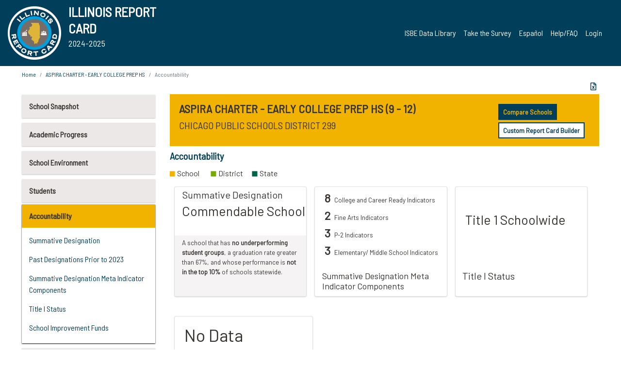

--- FILE ---
content_type: text/html; charset=utf-8
request_url: https://www.illinoisreportcard.com/School.aspx?source=accountability&Schoolid=15016299025074C
body_size: 84657
content:




<!DOCTYPE html>

<html xmlns="http://www.w3.org/1999/xhtml" lang="en">
<head><meta content="text/html; charset=utf-8" http-equiv="Content-Type" /><meta content="width=device-width, maximum-scale=1.0, minimum-scale=1.0, initial-scale=1.0" name="viewport" />  
    <script src="https://code.jquery.com/jquery-3.7.1.min.js" 
        integrity="sha256-/JqT3SQfawRcv/BIHPThkBvs0OEvtFFmqPF/lYI/Cxo=" 
        crossorigin="anonymous"></script>
    <script src="https://cdn.jsdelivr.net/npm/popper.js@1.16.1/dist/umd/popper.min.js" 
        integrity="sha384-9/reFTGAW83EW2RDu2S0VKaIzap3H66lZH81PoYlFhbGU+6BZp6G7niu735Sk7lN" 
        crossorigin="anonymous"></script>
    <script src="/js/ScriptLibrary.js" type="text/javascript"></script>
    <script type="text/javascript">
        $(document).ready(function () {
            ScriptLibrary = $(this).ScriptLibrary({ RootFolder: '/' });
        });
        siteconfig = {
  "type": "production",
  "google-analytics-account": "G-TR6JVCNKX1",
  "google-analytics-domain": "illinoisreportcard.com",
  "google-map-key": "AIzaSyA3l38T7SATMgS7wX6w-olRiYc1JaJLcxE",
  "location-iq-key": "7b46a94c395f13",
  "recaptcha-key": "6LcR8gkUAAAAAHugZAyMM9nZOpnP7ytrGN06_Rn5",
  "contact-us-email-to": "reportcard@isbe.net, iirc@niu.edu",
  "contact-us-email-from": "iirc@niu.edu"
};
    </script>
    <link href="images/irc-favicon.png" rel="shortcut icon" type="image/x-icon" /><link href="https://fonts.googleapis.com/css?family=Barlow+Semi+Condensed&amp;display=swap" rel="stylesheet" /><link rel="stylesheet" href="https://cdn.jsdelivr.net/npm/bootstrap@4.6.2/dist/css/bootstrap.min.css" integrity="sha384-xOolHFLEh07PJGoPkLv1IbcEPTNtaed2xpHsD9ESMhqIYd0nLMwNLD69Npy4HI+N" crossorigin="anonymous" /><link href="https://cdnjs.cloudflare.com/ajax/libs/font-awesome/5.9.0/css/all.css" rel="stylesheet" /><link href="css/ircstyles_v1.0.css?d=02032025" rel="stylesheet" type="text/css" /><link href="css/load-animation.css?d=11212024" rel="stylesheet" type="text/css" /><link href="css/internal.css?d=06252024" rel="stylesheet" type="text/css" /><link href="css/printstyles.css?d=10272020" rel="stylesheet" type="text/css" media="print" /><meta name="og:description" content="Illinois&#39; new online school report card goes beyond test scores to present a complete view of your schools. The information here will help you to work with your child&#39;s school" /><meta name="og:title" content="Illinois Report Card" /><meta name="og:image" content="CSS/theme_img/irc-logo.png" />  
    <style type="text/css">
        a[rel=popover]
        {
            background-color: rgb(255, 204, 0);
            border-radius: 20px 20px 20px 20px;
            color: rgb(0, 0, 0);
            font-weight: 600;
            text-decoration: none;
            padding: 0 .35em;
        }
        
        .breadcrumb
        {
            padding: 8px 15px;
            margin: 0px 0px 20px;
            list-style: none outside none;
            background-color: #ffffff;
            border-radius: 0px 0px 0px 0px;
            font-size: .75em;
        }
        
        .mainContent ul.likep
        {
            color: #666666;
            font-family: Arial,Helvetica,sans-serif,sanserif;
            font-size: 0.9em;
            line-height: 1.5em;
        }
        .modal-body
        {
            -webkit-overflow-scrolling: touch;
        }
    </style>
    <title>
	ASPIRA CHARTER - EARLY COLLEGE PREP HS | Accountability
</title>
   <link rel="Stylesheet" href="/libs/leaflet/v1.4.0/leaflet.css" />
   <link rel="Stylesheet" href="/libs/leaflet.awesome-markers/v2.0/leaflet.awesome-markers.css" />
</head>
<body> 
    <script type="text/javascript">
        function resizeIFramePipe(e, _pipedata) {
            var url = ScriptLibrary.GetParam("helperUrl"),
                view = "";
           
            if (_pipedata && _pipedata.view)
                view = _pipedata.view;
            else
                view = ScriptLibrary.GetParam("view");

            var pipe = $("#helpframe-1"),
                urlwparams = url + "?height=" + ScriptLibrary.DocumentHeight() + (view ? "&view=" + view : "") + "&cacheb=" + Math.random();
            
            pipe.attr("src", urlwparams);
        }

        function analytics(event) {
            capturepageview();
        }

        (function pullnotifications() {
            var eventMethod = window.addEventListener ? "addEventListener" : "attachEvent";
            var eventer = window[eventMethod];
            var messageEvent = eventMethod == "attachEvent" ? "onmessage" : "message";

            // Listen to message from child window
            eventer(messageEvent, function (e) {
                var key = e.message ? "message" : "data";
                var data = e[key]; 
                if (data && data.type) {
                    if (/event.analytics/i.test(data.type)) {
                        analytics(data.payload);
                    }
                } 
            }, false);
        })();

        $(document).ready(function () {
            ScriptLibrary = $(this).ScriptLibrary({ RootFolder: '/' });

            // Remove the Print to pdf icon if the current page does not contain the 'div#iframe-container' element
            if (ScriptLibrary.GetParam("helperUrl").length) {
                $(this).find("body").append($("<iframe></iframe>").height(0)
                                                                  .width(0)
                                                                  .attr("frameBorder", "0")
                                                                  .attr("id", "helpframe-1")
                                                                  .attr("src", ""));

                $(document).on("afterContentChange", resizeIFramePipe);
            }

              geocoder.init({ provider: { name: 'location-iq', options: {apikey: siteconfig['location-iq-key']}}});
            //End of removal of print to pdf icon for non -iframe content
        }).on("iframe.loaded", function () {

        });
    </script>
       <div class="irc-page">
       <form method="POST" action="./School.aspx?source=accountability&amp;Schoolid=15016299025074C" id="formdrop" onsubmit="get_action(this);">
<div class="aspNetHidden">
<input type="hidden" name="__VIEWSTATE" id="__VIEWSTATE" value="DrAEQ/UXK79tmSY53ppaFJS4JL5KJa3e8xdevoQKnyF+2ViBTqfG35NNOYCweW61GgLauqG2nv3fwk9ASKbQ0c1aM5D52uB190DgCfbbKQc7aotMseSPRtfGJMPkGncKXe/98rs0c+szsTlb1iB/K79wT7FmORaxN+yeM1wg2bv9aRt4BRXQzcP6MTvruHnEYd/Vm6p+CjStyDA+WYWYjccyjGSz2mqs+G3ZHL+nhrIi44P52ziCwQYJSjKN8r/WfxbuSc+z6BBUbxrjk1Ed41rqh6CvYI7hi2caW90uCKJwJmfK4yfOvEIL9rxhVBCBKPwXPhz0nanUyQsUVbERipLxmdRagKhwBZ98mkgYaIilwsEpBQlflsowlVQ+6e8Lkw6RjE2eCnzfGfZ56X8GXtgy0+RSo9XahTPQX4O2G5d3t9gy/T2ce+X2E4XzTSStbnq3B9qjC4JkrJMpD9f+pcA87CHsmPtGLbWXsdstw+Go+ZnuBP5wnnZwzrwZ6b0pS9KysLdJyQSqFqepBQnqVS4yBoBilI084WVpKxhae5uKXvoRF5ChqTqPkSp/[base64]/x66TPsvKdQXQTxp6LT9TCAsvPeP7arYRaPrTCFIHrnQC1Feqdx5V8QHLZ0FH7yCBOaBiZYuz3WhmSvbCLxQKhaZmi+iYVdZ4AxumrFWwl+mpFGWOlj8dW9DYCctwRvWEfRGHuNwvkrYycD2YIM9RohZ26w+2BqvuGG0MklAbtHAGnJKV9NnZ3tzG6ikkO10kZqG4UmF/xH5pdcI53xYjc01XZZCScL2AbuDlK0qdGUy9MM9EBOR6QgpOqrYF6d1c8Tx9eiVIb0zbZP53bE3xTWKXJGIkkti7odU+5N4cCtXzAp0572C5JgSy9zT5heenxJR5Mh8KI5t2d2b+uznx4HCLK8nyx8i69AJbb/JPR3NiRYrE2Q+4rwtvGYD+8qH3ajD15FEMSimCHHR3+WhInUb22ZxK0anFR2dC3pYDP271fn66VAoJzVorPrriyis9qGw3rrxN0NrFCRDUnQRJibnDTtQCatxr0Gs9JLisqYddT/[base64]/WoS8Kfy9S+drmKCPCSp1+E8yaoG30uaqqmtsdwrQJ2Zluci0gktse4vX0OQ6zCqNlpLm6zs9dt+yAUwjzAaAW7Va4X6R957rTVISe2kSeQ37SAJVt0EFpScHA7tVkuCrv8/pdHjE770QjFhBamLPS+UvHpEwJph/6D/SLNx/qxVdjXikdcjILOoxpIbIvv8JESI0WYN+eLcZs3fyytZkmJod1hmbt195QZJgLgVrJFzpcmHKq7S95f8/V3NnMTNqrFJoX4X7bA1eKvpjnh959Fnj33ullqPSwJ1qAKloX+dyUT6+J5nQLASaiETL7MctllTv12eW83S2dJfXybRalSHRlAZS6lMtV0aEQx4Ir9Bollo/j60PNvHDYmmCD3MdWZKqsjL86WqytVmIeDzat5YB4qNNSrAJxT/XeNRscbwWBu9S9GAm715dPEdav8Z3BgpUCxzudRGkT8kNqMXB9qiRnXP9UEACorO4wLOHcx7Dg8N3+yAWNNTVzGUIQZBsQbvvRG9DNlzdClnrfxzeWnaB0FpUxiuF7u+1gp1Nvh0y+nztTbsW+EMVfPceB77KU+w0ozAuWT5bf8lyWa0WBexy2d5Ov+7mb/4HoixFRvUnt7sk28dCcSirxRA1U98WF3FKgjzJ9sy+l0hkMMb5Bie9PO5q/ag7+Irirh5vy5n52uB8XzUTsqGC/hXyibwWm3Ui7Byc6QJHdr597FgeB2ab+ysT+HnE0rnkx0fsPNHp3CJ8dpCzIM9tNAtjN4gL0t4f1AMTaTGWHBd8oBbszxncTBbGBtkoeM2SBa8QYkAODREFLgV5KlpJ4Pp1RXCpsH3CIkUnIuKTpp82a5/[base64]/09PQ5nqVIrcVBi+Vhdow7jLMPtAAFu+7G7FW7VCg+8LPFQwMzNVzXlNQm0kIn7E/v2vTsItaSIGaUeDS6MFGiNKabK+Y4i4R5Z8k4cuWnayKPmI11sE2FobR73k6LvA/NiVFEjGqK+uDiV0t4KhjZPR/1qDtLa19enlXB6IVHF3vfvTVA2MH8WylWvmkkVIscAPyoHfK1UadikmI3ot0gnk2nIL9dwgMxb7Ya2JKfLVjLnSRzme8gaRgZm/U5CkMohhq1bYf5n0EvtZ198HzpBp7MUftzLq72ExNRCpUfyxlrIf5GresJxG1tMZ0ovjbWwBXBIH8RBks+4CIZ2BZY4XmjcAQzdDfrnS3Sf7M1xYKvwjsOBDY69w2LInx2yZMntNe4Lo1/+cFaxNWlonBpW7Gk0lAEMMVcf4cOx6B9DwPCMfhrQOwbQ0qjIp+ODEUL7drp12MOJvOG7NOlsJDReBDqI7n5e06s8OdcG+JiuuBOIAaycoRRvpIK8IJLL8IGlAyVU7z2kFPy6Ce9RS/5B5WcU0u7pt0VCuYjFhhDbtgPcjvmkSyShycI/xZzebdNjfLnUBHpzyXs/6LO8NWaQYDIl1wdDNU3gMHuewut1KbDnHdHoJpn3+5oTTME8kf79MFU0zlkhmfgOGKq878xsWRu5hKvipxl7LztyF1yh6zgSGBiApXqKqLmDvDTTMJ34XRLPFIvFF89LsrH/GjaV1xAm7047lcdgXW/5TvvUIKgVQhZQnhqvh2Xpk8FGiBDZMOqQrzJt7XIUMMO3CkqhAuhXlGGSCYWxc7uyeYyLxogncuNXMr0CedeOP8Bn+SbNTb6FzvzbHSu4/CwZPJX5gYrgdn4lI3xgkUTKd7HWmXnJ9zz/mQmjGEAzSnbB/m/7mtdYBHZU01fghu8rYFiRdL/FgZXzLTHes88evo2NT3hSMxiofyssdCb2TMtz+PYoARndrxhq3Hzk9xyNcW/wK0Qhfpz/ZrfTRf5JOMzo084s/29D1mATohtSTVlzeqqFmD3taF9QxZCAjF2slKJGVDP/BQ+vv6z1+nFinD5Z8V7RmV30C5ZBqOOPlwCNbs+CdiLa+3yzmLywbqrxITCrXlCuv9+ymXQU0uOUmneXCi+Uyeolcr9yd9HAb68QrYlKCcd074wEDguZ6O8FCEpqjUcGb8fRGNzCRWwUpdRSx5elk4J0lK4f7N0zOzoppm47XwjsLDuJdNrk/[base64]/QJuAAKvzioHVDNn1+85BF1SZXI3JK+eTte+q6etPbeArhaoVngP1jaEKaOLrbaity/N6Perpo4sr54FasDAXqpVXWTXrFxfFknWA83Bd5U30JAGNCIOu91DA5653eqZdh2bhVJnSFbHaiXMgaFppXxR8k+RRMw9pPryYL+XYQ30cWtA/YEY9J7DgEWkidUqCUx8m9X5C1S+55uHRZJLtjnpQmWaV+BV7qro9mrsCnwxaOKRAFOxYr8IxxLh9VnvftDIil8zMVJexewg/nDahr5vHzZIIYhq6ZuYwU58um6qTjg8AY0efH1cvgwFrrPyEbNEeJFjM08T4uOMYCxyjwVXWeKkI0BXPvc0ePs0xF98xs/xKxhGQD+oXDv/MS1p0rCnNpbTBhTi1EvZbpBXDPCdSzKXHpMdkzrM2dxxKeOUxH/oF1jgTrZg7R3lCVY/tnZTCaVqEkMg5EjYzak5Lv98SOCKwpMr+/MMyDE+LsmgWtGWprNvNeVDpkYdUmkshSL0BY9GUaXsqmSURtP+I0TinbZgQNuAqJxtbEoWCwaHVaP6Em85BUCk6ve1ghLPlW2t3s4UI35FM4KLMUYlLnbiTb82ci/KB9IdxyisacQ09581kzz+B36Oxtb+m/W4vBqcKv8oy2JGmxWttvdwZIMoWUibhYo3hKCcRuuqhUoiu2P/Kd1JghGEaryhLxcgbFUrpltBU+tH1Gcj14Y6j85s/gqNBJubgjOLiW1aYrrP4p7Gv5QDvp6ddD6yypo9SKGLTDkEkdTePQuob8wLZhFIuazp0ySbs2FB92zdhhuqRc46CE/Y2ABuHiscC46jA6e2DwNqTIvW8dBqqCgJIlDbI61KA5VCGj7uv/uAVq4D3LZ/fM5qUbSKkHnUEgFLFh+hNrsBFTKswKSCO6RoLuwq564zQdntNfJBl4dg7YAx7bceaRcH442YNiLK5MvLjYS2sas2e5MX5+PoErykC5Yxu1O7erJSWAOZzdEHOIzhwN0Ccrq+PN+1ukgp/Y0fZfwKLrDcCPCrf0AhK8Q+cvSDD521H5d6I4NdhRhs9PpIlJX5Ur7pj2Rax8aih56+8rvUt8e6ZyTld8vcq/KDog3s59ynjJ+W8nb/b+StnrbR5WWbKJODiiIvBPBwE0mzXqU+mX6HgXW19zyaXKFaztY7UbWCzAD/w/92OUL3WgcEbH5q0FmsV3bPD3VrFK52Nf/I8dDaPzXFWpEX08u3fkeQ52jiWx0qs7uw2zb4pyNA9TefhRbSYEOkTWQa31ImuomZJuCzRouxDFhN5unzNVWaOzVVMFELW5IL8/NtV9aKDf028FcGhD0ZHh3oH/03VzmrIBZzJ6hHbkYcKwS1YQLSlhe9k2QceBFuELsSaEK/yQpsxbN7AnX5dwIQ7jgg1wVyQkTtuM5VnrEGvSEWf8tDoCKuWljnPBcMF/dhv1gfmlssPUzQxt/[base64]/FGj/8Q80rVAlIlK1JvOYnYxG3ligVF3nzN4cJ25bF6XYoxRAWdrJ+cN9NYwULkk+GVPdgae322D8ACUMxsjTE6FTfxuvKB6IRYgjOHASU5PPfdt9WxLpUoRfWyQSwygOOuGXiXNI5hudgRT3NgLr//OmmeEQ8kj6C9jWy4BUKDduwTMX5zNM/fxvtMeF5yCtcIaapCoMglve40cdTRPqXgx543IGZfiMbGrNzkrAKp9fu762tb0az/+Ubn+yfLZ5HQ6EpMUMsSifRFOlqjqO2ItM/mx+n+WJOeyB2dbFSsoBp1R/I0L0IMzVxXN9poXmFK1G6Kf0jtaKIRg+aCAUE8ZoqZLFSy7JNdJxO9llhHjeVmMpJjBJIPBX1bIBE6gvkY+Fsk3xbkDdGAzgNGTblzBE/cvCNgu69kWfgJ72TdoNGP/WeUrnvvm8/mkDhdVYVxVflEKkSKzy5ZST3+Zf2kr2ffVCFi6lklbxabDoOLBe7CXKstEXI5S8DQoJx4Hc1pisBgd8NNEG3wciP/bYCwFSf0CEy/vVnRp+3j0wYILtpWai8FkAgkctchHryUCXJ8dSndsPCDgcaWG3b6sgg5ejMyPWllP/[base64]/7JgaXHrifdjRfwwbsBKdNEOudnpwEEvpAwShDLP+E1dOAZjJXDREWKeEHwbGOSA6cCbIc5t+yR4IXINkR+d5Q/SN6PbHjZ0VRl0oeIXDjjPU7TGRDrSxa1JTXzOCRwPDL+jFGJm6jbihnHJfd4Z4lAwi2n24Pr6TWhVoywzkN5UTr/3Ki2qXLR4ZC/3LFsGd2pVK6vgTV6hyFwcB4PiwUS+KIxqbX6X32WShWFzTNC53Dr+7URs3Fxw5bc36q1aZh2kdo1A5WAsdL1jWFoTN2291QnXUCPpOrii7VprsiCJbPzZ+OByLTas7A3zpq/U40HIg/F3kzqoSffUfv23tOkPRCD0DwExlXfwH/RfEp7NSTCWUvXqmEZv+loj7ouEzNHVwG4Z65dUoysMKr8auv+WU3EruOCRwDPdFRlue95VjkbRXyOzQww472EU15Oyyx9E8Cu+4fp95c2CcuHLEODYRq5fvZjOmeKqmGWAt0zUC+nC4fvnfiVr23tp977psYWAG3eMUdjTE/BfpXbWX7kr+NA8v0H15D2GDsaCVsQSVHDKSLabGCOUQFmkGV+JU+PzU/H+VIswu9b5IzcfRbCjB7+9OsJaxEd8QQ9W49VQfwmDzR7mNNwJwkFMctVOpsmBQK8mG13QbhJLccZDUPv8Xg7rAvuFPWFN89eiGRDQcEgsUHZZVvzsGOWpvk0SmtMgU52M/xN43f9AQWqc3PXvFArTKXs0owwDVEOVKxHFV2plDZK0AmPZ8qBNVa9vbJcz0cWkn7fkrDPbYf/kwRqWz1h51+bdYP1H1VPVcHh8tJCDuKLzsKiNKLkmLrG7gBUducXfDoPKjFUwF6t46jNQWpYiOb+Lu8XW84ITsCDXQRJXF667qTvCiqQa5koQ/UZHiaE/aA+nzkEobMwdzkRwtGAgIzkUZxShBKdKkxxjTMFvO1CwpQp2AoQ3T9t+Ia8/[base64]/1CL02W7KDoR0zPsdvvK0DtSd1a9iWf89bu9budKiCOObENjS+hQUxG+CSWfSPEkHDoKxJjMoLvswLBwmybx3GxfDYuZRvDy35aVI+Jsnnc9gbEmzrSo1FmpUdZrQveBSc0dUi07HfKmF85vu/mm1AqowJqC1QYoa1zxL+sZS1hlsvYQyDP8wwtDi1Y76PYdz0O9guHo/jmnyC0QUgwsO3gIyu36wAk5LjhN0HqmRn6cUMcyaMBKuZB8LRTY2PEkiQVbdH/jBBZyz+vvY3g+urWIPPP4PfFnfGEFnJADckL5iCFU3pMks5TYaWmQDPk+6l3YYV6IMzVnFWCb9rgPbvSeY6dL4H7iItGqwBtlxhIQr8CELh2SUqSG9evXKBtvWO17c2Koa7lvjlhF/Gmv8HzuDNert+6ISXco1eEGhmUO12Jl8X7bJrF3I+7LzVKKCbqv9E+iLp8M+TatlDs5fEUie91B5C+jjENmCoe96Q3h1C/iqYtPKHOAvoNlbzawDF+qvW/WPzdl38ipF1GFpKJcd28b41zvElobTH7kxnCwGCh5cOiWRtg9fjp2Pc8QXCcNJnJE8cCp0PFfSqqhJmTKZ5MUNAy7A3eFecME4Gn9OoLY4JVNepFApTNuynfRfLMecGPzL+kiZrHmN9ooKDxUOvXNNRTxQH/dHQTxIJxj+gfi4peYjiRJvp3oxo/b0yTyOA0UsQcjrPaFQRbxGhSK0Imqp9/HAVPH5Rhmv88vYMtp2auwr/c4nnoq4l9ewHdWmzWbFbz3KhvGr1eCXuamg6vmv9BfODChkSczc2RhV/nPL5OA7Jt5jkgupzBfcygan48Pl81f0NZ9lAJOt7UacLdUU9M4I/tbWL7t6t0oP6QEMNJ32K2LWxloTDwTeENPfV2OMs3ezKjWS0m13K6ID7s91o+4DEecwv3SrB2MQ38uA5yGFfNolzZ43NgJX7c21oWPLlmy4bjq94XyvbvTvGBGSPwmhFw7cly57uJgBJpGtUvgj3kratSwmY4/Bdq71IvqfyeWAIxf7pkTANJquw+nzwPXuIv1PWNheyj6Q/ANt8GUCDu3kYO0gXeo40VqHWqQiWjVpWe7MTgOTI7ecMp9UlQ3Z38jrEOuG6Is9FWLU6htY6+JZVVlL8pHgG39QNnRpblIW359zuLDplEG7GfNH6Bd3vGuQK/6E5rgPQoXopwOSq+liVr5/U8gWX1nALr1eRTj1syvX2Nn/VmZRb6QvHn46HCZAPMMhT3uwZe0I0tacDc0ZBq32HzUBaXo/Fx9T0SUxTp1aZcSGuzsexK6UC6arMEpXX+xuMmc0A1T/KV48mzeLfav8YDu17Shqb5ukXvA5w1DUKeXDfPl1GO+eMk2oXCQRLlZEOM/dc2RQqrBQ7r5cT+/dJhEZI09xoI1QMylMCuezizvdR0Xc1MYYh//rdPsHZU2KpHMpAfO+5XBtA842A5kz+m1SJrCrxCud8yGGQuKIni2/+52FCSXi3MgdFaSO1ZvPSNvrGyP1P3mEYTl2stF3xvxjfyAbiBlCHSZCE5kHcPWSMfpxlXb+KqHFCVzo2CxWzHvCLlT6A2ryKgpnN8Pqc1+Jhd3O5P14GZE4GOekNbwgpU/gfZY2uhCs22QoW4iWHdfzm2jM35ogM0wMcEIRb9IsbTtw+BKTa8VFeAdvcJaSf8kACqzJ1mtgH6EdUXe9ZMx9pzhQcLySBdqoknT9TA4qazWMMZECepZa/gjb12G6PeMCpK5b2omdBG2gBRv2HmzK/riSTS5du+oSuqETK+dw3dv2OzdmRnqIjhf/O29GX7aZU46iQeeZUP7UoT/alPdVVeDG+6eL+Rfozya045ibkks8iakrMIbnjXhH8bnl/qFa+n8TEpoXk9gfXNoI/rOv4G0I3SIkGi8UNjo1tjqE1/CvC/meYIlPJdavczBrm+QtLLKHQ+GBSjYvadpwuY+tWfVnf2ImCOYMcR4AAi2lw2KkSCQcq4wPEp6dJGAUzIouUwFNkYyre/TfcrXwV/DGlRt37stDX0mewvQJ+E0NncZcj3OV7fmfey7lpTq6HRf/D0rAXW8oLxlZbkF0CO/g5LoN3xEffUY20WKndLrLvB0he61GiHBZUdAGmrc4ODwi9gZUTMmArUb3hMuG/x0NLOatm8x1h+0ixV4bnEnpIQs2ZbzkBvuUxdG53V3I9iGoai5E7Nc0MC5g1uQcRA0Wjlzrg3cC2hFLMrp+V2/ApbigrPVGcUxQocE/qVZ8NIROLz9kIuLTzu6eV+CtXsJI+sq/8kt+k3vvaFb33cHRRZ6QZBlrsm2bc1DIYpIiDH+yKjObZ5/K7OEjrnoGV9RTmCR6F5aDmBq6V6rx/pAz+QNc8gn5JG8eP8gRP3Xhbm1Y1eeWPkn8MEyckcaKX/2v32T2I4nEQcdbsZ2D5rM/mbWcZxhb9oeAZMyqRyljbCzKuAVesxq0KVrRxL9kzWrKL9BPq4siB431FJj6nuULU73IPAR0vzH2bkX6BNYi0EWn2I+m5cge424A8FNsemGG3T2x/z9hkal1U/7f3yHeq/JMHCrsI24WfrmxQ64NOucYu1FVm5SNLFofdIOy/c+7lZ2jcINtPAoEhr3BXmY+cZTHbYlf15Usj7YN69Z+BJcFEd/bPl88/397DgEq2oIa6H58+dnU6TJTY16Xw6NuSj/Rq9GrKB4nF5C8ds8P8WCJgppl44Nk+A5pVUC64P33ZB4ZxIzf3sg5666d5RnFFd+BxfY3uVz7B1t42W96VWFLduH17A7PMqTxF04+6JzcCHD/Cnyu3oxiT+DQ2Dz3txrWpgBU+UsEuDXTRGigTnTuIS9O7maSH7wGP7KMK2fOiiTiYeO2YDAvaRTKcNKfxG2y59jamzfFrXNkpuywv8f/hq+MDSF5sOyuDvbh6EP8mZjT9kocOqLEDzp/c2zVp6mvz0VjvhVeBK/hmcUevUHGrrRv1IumiwZUMEUfhO5YVptwI6h69ci2BKjiIK+EaajSfcJipoXTJAmCmnyHvHaDDwnIxzYGdVydERp+RLlaEnB9waW07XEnooxp5ujtbX/w6xhgI2ckcE3dZt+w2EUcYgxxiCyY1ss2nvCHm7GIoj1a2h15xYGarM6BPukoZcL2uZjfbZc2E+d8q2y/[base64]/kVlxcxTtXA0jPs4HMLh8c4EbaZ03onahHqvY5lbuINeyYpIhpTyhjR2H/+HfPXVPVWRLyDaa6jP52eRJMZ1Zvudl+08aKiG0x42Bz3kqq5yjNUxhCdzI0DpDx9gF6J6L60Z6aPAcDBmf2T1imuaIdhLQFCDgfFgkSPDk7L0I/NqIPCuInOAW6egbBvPfOVlkxk8GUHrEtcG8u9Oeoefgz03ED0idRrJ5jasI5bp7hnuUwxEWRFy4y3E/m/DeDz3mkCV5XZd6e/gtyCMV27HY/qp+MWCVqHdmPK63CY0qZryS6XGFCL5eT4qMRQbRWFo7vSoMksE8rnSqsBgU4pA+76Br9JznWYRFLg0a4fIs8m25ATCMATcT/[base64]/2BzkRD1DM4rprW4j+Bd8p6/5aLAygrKjeHm8e0oLdifLfOIbvyqWL5cenIXP+fQ8uK5OscjIHR77sjOqSv1kkgARSORHhLSJiEWa8KDsIHlI4CXzdb5BmTD1I0oFShk/1FywR+Wog+jtxZ2znOsx57qbw9H0vvtI3i4O+x8GY8mpKClcQUr+AWEchPYk0CsDHf6HbpS5PFkeR/lKjnxjMciTdvgcGhEHd9k/TR+u+U4fW8q+Zl1EyaTvtjulTbTViTFSuDl/lphMpf+XMXpz8i4hMS3LcRAGecUkGu74j00WO/aVIuJ9DFIvTcuI/lOLSlvmgCND+/k0LNPxb03wPZMBOBDHY/l6GyPeYHAw3G8eXGd8Nn4p99lPehkyGWShPvZX1YQQrwKyJQQ/2fRRicnq2qWUWwE/OE30sp8lXd/6r+gka7Em1VlDS7wqnaw1npoewkdLLGuIbA6iJf4vQuAEiOctl1ENxE5oaYqhgi7v2ACAekto8W05O3E8L/BgbxahKcTIp7oDKBg9Hfa9sV/mD9YJY9LTKi5c0WX72KPVIDawOoOaelw/6OFfZWh2UyaMXjG3AdXUfwhPUBcVy2iRx0SQ1F6qYu2u6NTx9jpdKWHoeBLld9ZwEkfupOKvFPlCZr2V6EW9whd2Jq85Fxg8VOR2IMUKq2JGIE9bYcqZMzS3EP1SUJqtA/DW+hL3V4PfFRsOgzYjaieCgV9HauBtKHgJiYsiKOiTYz+2K/oIH1tfl0Gha8dOO/O7NDzBXSuYqHB04oq/RrDAmpBSwTl2bhYQDvz8DK/8V5BUnbmOXY3F4z4pI/6vBqRkDDjyEPKTQLQX7pDAFPt0Y/sYX6U7FE/M4TyMXpY+WYv+UmzJunPXwjmV0KCsXxyy4a7I+ihFfHSQMdOPmDcGLgvf473hclpCbO8/3urz/SfNUmBdQZmtGE/6vCkfqlAexBysALAiYS5aNc4sDvLIMh+JtQv7OwrkQRVkndNCB064FnRyzNjFkOsLGSSsA2HUOzLJbbecqGNE9AuGAP9UKAN14QYfaS7sHfDnX+wCJR7ijVlJuS/wed/PcYt9flI4PV2hP7n+XC52eO3+Ql84v+8qvIiz+jWgDgSMoLOv53nppaPmfPpkQ6M+LZFV+vDcPQPyk3DxoqZJrs7u6cNbIUENH8wLU8DEQf2rYvwBjSuSW4QDJcXzN1NOCB6ASG87FBBmRdjo2beXCYoZiqvW9NpZlk/vsy1TvJUvNs4nFTmvULlw1xgF1PfFaUBO2DhoHXTaBHxBB/xkoet/M3Dr1cdTawdkWwlXHwUhy5HqUnHmekifmdR7oe0hbs0nJPXnv6F4a1Vwb/+lJPU2VR1NX0xPXbDmetm6Hzj5hyq/fUe4ugPxOc2Gl6muya2uThPmFgn1XdHWaeyUIrYIvhQxsOV1xRR7sOP1tE7kpGekLAkxw5yCSvgNdi7/srnMeBvxDxH6/uqyieldQLezafM8ghg4NRw9j4r7fYwREMHacVoanBVmv8kU70xY1LOrrXvVzlJdqHyv1SHyk2taByL1UJrT2fgf5PkUXQLnsj6iej9XuRS88PSGHME2or9qhsbi8C4JjNEZqq/VwaxCIApOH9FdeO6XPLs2foQFn1y/bTYsD9+1Tga4+VN+LmN8d4Vh9tbi9tENfgVe+n08ZcTRmhxTzQGwaBt0ubOiYeIvnt1Pj5RzAxrtlfKqzWDhtrOPFeIMVCe3uqOaDjGbktjhpKZvM3S03u0VP1xuOH3r+w++NRVpX2BdtipMho3m48ap0LoNZpqXC1lbgtiirRetm1MR0wxkBO1Ah/[base64]/LZpBmzRgfit3PrCQVaYXCXfZGxO/SCde8a7kAja/LreTk7WvkiqehNJ/vAsF4SIQfgH8nN+IXFpkQUrHCMqxZIYTO2FxdU0qf0RqJiOyqSixaKsFzg7/eusYQ2adfNEPUT967hzBKLZm6kRWm9Vn5duqfSgSqOhpHcOpIla6jVOG9sPZvbCpz6JgPvpdLk+lJyiIyuQQmPgS6Wp29W+hVXRJiy0yEbA/M5T5A8KJlJYUQipBVH981AlfFyqpn8Egh8mfqUk7xhfTcEANl3QfAikDcy5j2gT79IJkie4Y22pJ+LbnvvvWeXYpihRkyBinX94HdNliMyMj5hJbeKs2ypv+U6rTse/WB08Y0raTrS6Q/TeOOVKIQT5BZJ6kigT+vRJ2VwvgTaTYju0YuV6Ju/PN6c92AK9OIm+61YpA8zXoZJn7XGzDB6HX2WwuagkDp/yS4u6BvVf53RMz4utFLOWmvxkiZ750M9Lat2f0cpKts7nc2pJ6vFDWHyoSxDYTF+Fx/w9R/1xGb94oZn5nr27qZ8fuvO8hBy9x8LNWVmTaTDM/[base64]/6doarsYEjyssaUqCgEwhzbVhpi+anfUtRljGEZJ7OYq7H49HG0qCeFZOTlA0+sz/J9Z/ztSlMnWRfbzOPYdBcnEgBh+u8KtgkAtvLkUcCW0IsVjQoKHbU5/CULOBs6TgsTbA2HLMiY0U1TKlJ/q5Ui+XJ0oRZOTNZJNq3e/F4DrVUkujs3lWId2MEBbtAaRaCxohdaYliw43HmsJ+VYni9WIrDIOLJWUDOUAqtvSzyREIJclhyzwNxXDUgMPXjXfLCK+f2PTr+pquYyujJocS/Y8MIqLfWdr1bQkWrMng5Vyo/bIyiUzCOA1lMCHcvqmo35K7eNXeLx0/c0ZO6qBYwaTCG4tk6l5JEgkzRtF8s/[base64]/v990DemSvuJMXwI0uCesZqTP2d265Q5XIMh0FcPH2pGyYFDkK4Q4rqR9uWXieWjJwcggkTcxeChyMrdZqT5EEb4WWwL/gzpVm1RXV0syk9iliSJqanOeyBw8Ga6se1vBJGJLN4Dur5baAz1Iu4H+jIU/OKV0qUhO26cygoPNJlIRA+4C3sERuYHR7LhGXjs1FZ+umpHkBERp4OyHBJNDkc2yBggtUv08mmqHQk8uJMuBnT3YnuqiNUBVCCDtxkFriw4g6IVuiw0y49uYYdwjZbouW0wKw/BECkitVLz0N/s4c+A82MykEwIoawXjwaMCWH9osErnINjP57TFVsjNrEDzT2SgtpKs3OSCkoehSSEDXfudZXoz0Mt/S+ihtC3OFUbqaCLOK0rH/niOTH6Qi6Idks/kbow6+rgCNaw/bQ4CfvBMjmfifS1QEn+ALwXT38IzmexTyTHidgiBJvnxkZxEocNYsQfFspI+0oXixRs3k5r9Gfecb8eqvUh11d4XV7e9C6ARJcqRkhWrH5ibgUdet/X36Hd8f+ADACMSlafhvjxGLPovZLobm2Yt77cJvPWd1B4vJeyQQ3SgPVWRG/HqxrFv0t/[base64]/NSMMT2dtgT70XJpjKmnetN9S7b4fJB/Ysa/U1RTdo4A40DlqWK51epgctmNXZRcaDshwpdu++9a+D+I6x3K5Gc2robM9a47tbIdXYgAi6EkE+PuxYUi1p8bgHc0YOe8KumukgdY+TNyPROoZxIIIx8vQS+EV7Dc4OHRmVDAi0EF8HM5Qo9rol/vuPmbR3vnc49TdI0GzpFCGw9OkTEuhNxDkUZrRaJ6vN5nGa7KAbSdTahLvAmOg1TDU/LdvqNd7wDPlzTIiUzcYvwsTdkNTysVjH+Aaf/EoiHg8JY4jfRQ99Fyq5NtPDuyFZI0MGeufQiJ6GpjqxbvXNm/7E6AviKbEUx0ghDBPYwmwR/9kzw5uGZDoy7CGCj6AX6ctp1LXlpTCruGnYSQK4rqhtYsfcC4B/w+5Yu6Z19aFHZv+anPqGWLqRbbzLr243TEH9SWtrqrys0dzGUIHfBy2BM5BEBIAyt9AXl70cUwComMdXrwJKesFqy2wvmTh9BrzreLOYkApEmJB2pijk3IEOdcH7KwbVwuo6ReDFeqcAcaMzJyYkmJzkqx2kUjz/BkQxYLTsuUmZpNU9odguzF8isz5sYkD8kI2ldE95kKgyAMxVyzDbGAb3QwUlnjf7QnYhGZ/HW/IyxUqVCt7JJF/Wt0pP6YaTpAn0NjzarsEOkSCMAuWbUnf7cl22blXuEz8JlwiBEdeZ0jDBJt94g49Q/MKp42+y4psdVIWxBw3GIjjlfajHxzJ/PL4M03dVlKISb+ssBqin8317bItKewLQ89H0p9GLWPUl1pA6JbO7lccoCOYUU5XEnTNH1VTCUf0Y2cB74i3DmE57g5Nra/cJX0S/IAn1lcNP9R3bzL5P8C1K/ko4kasY1uaLXjRMbvAt4f8POJJ8Z3M0XkWV4ycFhIrLUuPH3fck4SmdoUQZ1m3cz8CI9ADla+knO/zHNfmvfhMHjGhP0952kPn+iIk4YGovMoVd5mjkA7llORXemeOTn9NUEOSagdgMurCwM5FBkwBJciZjmzk9dbS6/Wt4vVrO+OuI5hs04Lv5tAM4BUVQs1z/7IM918VaI51yt/vW6RIjPKiwbwsjHtx8VNvn1tXpcWv0DXHsme+Vny4FENPE5brpVYhL8CsxFDIZnYoaTLtuvJzjLFWwH/C/[base64]/BnjdGZKFvPNCIk2ZJuvZ5fXHZhNg0ub9nr6aa9gNNKHyaM6Voyld1fdg4L52KIkhbSXBm3/FazVWXtoSxyI2Am/ivQ0DgPS8Qq7cVgBEZ/[base64]/d9+ANJnVlRJXgqOXmI31A2neqPNtKhF+5L6658w3he4ot7Uqo3+zkRj1SmW1N4Oq4oYJViOGBAMxXgzhvFGMpTdJlpODCdwDYWjgpfnX333SHoG3iDnjPbYbjEOxiV1pmQA/NWddd0JI2DML1vE9xcnFoZ4q9QGTNk5YUctBWm8rmzR1UCJ1MZkYvVA6GI/dLR9hrjPOUVMGBvj+bVuZvWnsz+yxSxrlg4F8fXUTkiqTHYAOjlMWbHOVKO6lsWAdo9GM1OqRb+oYMHjHfwUm8KBNaEoH2SEZfJNjmunjIyIyWEo/TQAb+KnYktotmU84rJrw0mAgJ8/ZmbXeTMH4HqT0dZQxtFMTOcM9VWn0e+m5hO7bZE/gOIEFq1JKxYNlYYqPc/L7ePxU+cQlntfHWU3plxqK8hHXfZ44QiaajWbbbUR7jNatVk2Gfc0ExgIFnKAC880SwomrgVLf93wQNtQ5GoeyeaTL7pv6vm6jw+N+HbS8d/7uGQiv/pYjiXNTWQhu0sFXgxt355kubGu1SC1bOp7guRSfR+X9jtuNZd2uFuX1kICH//2QQwD/T+gNrXVtJcUcBS01O+vC9s9qd0OB0+vzFlotZZ7PtwDiFSp8+nnEmCetK9wsybK1pIWvyoMvB9Iir8SgHSh4iI5aOhdbI+jwkM/tLn4maUKHWstE8IFSjW0QAGhCYE/t590XpEWIjsj8tBL4/02vkGSPgFUjsGlI4gu0c3rZxHvLBpGls2y2j/YvjAFHQTbRKQPktCNv72j4aP+sRKdiZuEhwcjW8pyBSnKo75Tj3rw25FELoLHkOvPuAtQHhIS3t4FZDLmt+z4vqe/bMEp7HZBUME6RERB1y8Kl5KrjcCMQ+FPzp+AFc1An9ejhmKP+xyakuu2hXpM61giXOaiEdWj9whIHSzpenbBUElCebs0/Hc54NqrcnI2037vK1HCzt12no4SVSi0KiLAoCvz0qrbquwrIDwQr9u4VA0JLdJxdgh8BCAIkMwCR+yn0CUo33uyqive+/6gSHKn0e4vYj1fSP+tAsry9SS8gd/cp8Pd+QxJUNbg9qAg6GCIvza+XI8ohDi736yiVQBIsNm4KGzSvtKnvX40f0eQd09MEze//suhBam2G+9BKJQ/3uy2QTgSDBlPMWQJ8zI15tErZlCD4bZYqNUKFxX8DqkldazPStlIXe1V9os85bYzVhQB7WpgQilaYiO7V7dZm6g+lDhtb0HLoN+nvGCaki0sblxnj6x/AFNBB6ekz0PKDhvm9I5LX6JHOIN9oc8KiQTsJR13g8eodOLtMcSnE+qlEYZHVA+KTwwWVWAegMDXH/tJrcW0wxrfAYqagkYLYP54JTWR1nhky5TAVY1eK3yLq49GsZiAQd30UXbtmbEe9ZElZAUMxUlWQ6eE8jegoOtD4LcgLvkp3nJ8Pxkbffo1TwBewldEgo9O9gijE/7IVKpuhHOC0R+w7waoVOioyMNY86U3H/EQcxVbPOIUG2muOYG+hR5xsLDtd8Yn43zEhfTLCJUE0xPk0PnWulQGIIMUs/jRc0ULPduN3qWZXL4pnCeNjOL6oz1GA841NC+NVOYCkVog20Fmek1NDFPMe5AoVcOmPZYaBZO5R6ibnpPA2Pva8yddCYzymB8EL1mtFGsaA1C6joEy6qRsiVdImnocR+T6akZ2aBbkWdkS/v/1LbtSHjX3J3AeHOXJsYE3PXmEIqKaz3QyqQVrENzXux8nvTcLXfSeFmeqbUOg7rJ1EWfPrSpoDB6Wkk3FVGd+mjd/IqKb1sVWFtq/sA6B9R0euIppiiJjQupoW9LMgEKYNKwkZV7BzPTJl/Hy/j9tW5WpirUNCx6YdTNg6qz7b/GNRJ62Y+OKhk7FywwNhpBThsFRLZxHzqVJMMHsN71G102oQ2hoJ3EkkvI2E9/KjY5X/dshAcCsHru1eF4T9d8Tpr9A0Y0uvOWNY+R97Fdn8t5kBmp/B0v3JyMw3UjnzHcoqsYvSr1k9FjRQLp11X5pPNQ8EV29Qy/bXkGvUdak4VN0gf5YD5gjc5tOEJqEQ4a4HV/hhk9Y1yzldouGqSrPSvMduld+2k2/g7bbFn4zWp6h/sN799bnJHxu1lyIYBPTKqWmF1K5EFHB4j3oZpzJ2Id4W91fuZSSL8a8eim5oEeqpNwjx3g5fsOmP8h/WvDX06W1h700dVRnIopOxHN/k8cKwDX5zz7Ai3G8zP7cS9tZzTUw+XyXs5+kJwmMCJaZjahmXhqv9FadUQ4iER2brj7Zq2OIF1ublLGy1M/UnbROPKnzSWTG+9p9hmBIq0soNIr2mKrqkhrWjHpLINGjZ8tugosT6gGg8JOocUksVjWh6e3wopWwrXqEDk3KXQViKrvfC1wpDY5wXqKK+fzvD/vPiskqwkzfutat2MdD9cd6G8+hKCv8WG8av5MNgwGYBS8PhHgUpTc5lApyGFmMvoooyWkQEZJk7F+/givHEk76D/gicUiKhxjbqjfXXOsaJA4emv+Z8DBtSLTCgTDTb4BLHWFnNY+cmsLa13rTo79jZYWkp0xun0lJg7OBu04LfljDQ7JMX8mC/l24wP4uTkmWyGp6cLtmQdDhlkax2GUNgLjAQrEITBR+dG9OnojJlsyRZ8Mi3mlgwuQWS7/3zKx/[base64]/H+GG9vzvDAislOkHG8h55/vQt0JQOL7yrrVp+0i7njVbBaaKaw7ndLiIPHvZ396/DcVDLvWXb0rUrs5B2bTq2c3F+MtQYJyU3C918SlwyZPfvmjQZK36mLI1Edds8ZvBig5NixCpzFZ1qbpufEfCWo5dwRBX31wl3tI0sTOpJ/S1bbCofYE0NDRhqmlrvImbN3brbgUNjIjxTUNY1kA4d0A1ywxyll6WZcN59ebIigEOBphRQ3Ej0MnZ3ZcrGo9B3DFiAQGBhswVrYri/lRDUyLwSWf5U3EjH9e3FXRFKLHtVuikyi+rneWob4mAOdv6bHB05SF1TNijZ0rx1UetcHD7fBvk94/Xqhz12sdIJMXSSckT5fzbhuohHL+n6m1JGiAsLKmbOQq4hq7aGa6PLoT2eYilgKe1R7plPa3ZOJQsOsDSxgRbHQD+lO5EvVkWp/tyYGqVVOWx+6/x+LaEyCoYZxdGbO14d/LNTyT0FxAhoHf52cgBDUyex3EGyxAWOb/1XkEW7PqVV6kC3AgfWOphUcGIcux+75Nm3K8ampXTy108yAI5Onsu7GcaIb2AdHNi4bBK2btffxH6g2S9FYlTDvFCqEzz8Hb3sSp6V3ZqZakQKrLdTgDN5toaLooPjUZBQ+4GMewkgwSXZRtoVf5cCkknOf8I2MEMvQWUwt0OfmCp+dOphEpvecbCmSgoZ2dv/ND7BzCI0qCRbWeL4qh9pXHOFfIDHX8y0mCT1dd5XwgXfL478tiLj6ZP02uBvi3x6Iooe6EIiDXqYpPFuz9dKK4s88QYHN/84zgUXmFTXbm8hZoD8ivPvZ9GstL2bxCDfMJgzjqhHpyinBwpK1UwsH/mHW+8wvexEg6hjVKmTunyKxB+FAHutXh7g/0B8nav3cDPuRsBiVa4Gsa/xsw70xPiOOZVhDdIX8fmrGXB+qWsVIU/B45aNN6XGu6IFMn181+q8+JsvDTvY2HFEh67+CHdNxLCd62rzNFsWMKAnZTZXzWWLT1NQdB/WCFYVyBuZpURq7K0k6RkSTv2CI0vIVN2qCa2D9Fk3rs/tMLq7Z+ErWcySa1MTUEXkgzWbhTZ+mxdmOxlVeT8+OWjwRUdYW64o0w1OmyD5VwWA7jC+hBk4ETzvVnFMo29KnFQoSGMmX0xwpRotlE6qB7lYUhffg1RjotTINgbIXhU4OciVpZtuOhtL/EJG8iZC12xxhtXKAZxMD67bsPbXJE1mY2wShBq8aaljXQgq9zPDLOK8WgG0o9ub8ZR5jfiOzI3E4Nack4mqmWS8RTzsU0Gy8SxvU4kMA4mAVoTmKlAw70nu3ElGOSgTF1wm7GQitaN3ZOITHAOJfdRDdA7UU0ZxYlKq+JhOL7RLz1/FFARtJBKDEWrf7+AFlsZfnIV11Fwg/x5uR1aHNApW53KAxOZZhyAlCu4CAMVb7J1w16WkJacEQYQ3JaDWpJbxZnqt3B4ByXbb5rw77eYtSCAJTq76ttgKG4vTveMVDWiHLJYMvIii3nr6gbrqVTRXxdsCITA/e+eip0ev5T/jDnIiL2eZWLmdplt7Ehu/NCXzVUt2s+uNyrp5+BwfOJP3g6c6+MQFLUbipGTur43vhu0pxwUhsxlNN4djW5VjGhDX6PZIwPW0HPaYqfAKu7KQ6Ee98RKE8jN7gWmAPmDxK/b5RzhBQtrtsM/[base64]/bMG42Gxd11TJRl+EuVkNgHqmWRfE1ztEpBMRtBGCRYNhaW6IeyqyFZfp+mAb2CNSoV96ERaso2qDso0RpDCyzWP5wd+Cr1X//S4ABQVwnS6lk/mR90o8NdKL+U6J1MegiC/oiYVLYs+RIWobBwbhgZ7ShMrh99CsKpzbZDM+sPIedCbYG1OkfHvA86TAhWYuRYu4YX8hkMjvoW0Jpwzjn/QIjuV6Dm+GQpLWaI3xkLtNe3+a//MLyjXcUN/LuKvCd00NHk9tWHGThj7rFwLZ95uuHPo6sjNsEgkwcA5SmQnHXSWaF46I+6pi1pQTfzhrqp7HSM/GZRIPzrY8cKrDQp9cGUJ785GFXeaQITRzJ4utP+s7fyAmIpOQOuPElBgR6cV1qYfe5MM97if+YJfbdzeRGc3TziINkAU3qqAjOCk2JDzqAbitr7wcKn+yFPcdoYESq+FKYpogKu3pkPspQr92umtc+9ebivYT/[base64]/wKauPyBSJwke5D++yv6EW6eoIifzuyel01QNh1hvmcms21zc+CeuoO2y9EDBYYBIFtLPab2QY3RmCfjlnd4GSqlyCGbX/uQODpzjiisFN78Yh+iZ3AOXihiNRupMQ2n0rElANsSubb2Kvz0G5zEESuptAt6iLvqkGBWMAeEre9GxsUH8LFdioQL+hOsToluF2WpsbgNJOeYDVgMimIWRfDl/Os4YPkfReZfMvJjsliUMOqwZnmTd01Pavav9Q1M88es5G12mJq4jXyOjseAIUubnt6Ifz23Onixi+ZiZl6HjoSlEsP3pgk7FXi/Uw7Ya2O/73fNkyTglJCCcyZAkrA06iW7u363WCGxyJ9HAsmAsUswS61pJtwj4uS1WCIqTX8HVhRrvCrS8MMbh6WxvsLUJAGOKwsXexBLFpAlpb36lLpfCqPX/f/LbtIw3FMW7Ls1WxsDAlBA6a3yC+LoCPR5UALFZFfVu9BOV2R4Yl/r9P7rTq165A2MPd//M/qNXSzy5Co5LZIDJ1eE77USyPHJ6HtmO1/+0M0PkFRNs6zJR/l0yA7Y/Iu3BTmRbYXNiSNfvaL8AoTnTZCQjNpMfze7v+jrsC6hYb4QLFzWZcSIp2j+Ra6+41Ey320OhuC1XQMxk4l//K/klDttF/uKpWekvJULw1eUTiqHiXGZQUNguxkh1jHWT5ukl6lVua1RmtmuOfGv65/zvV7UKbhJac7bC0/eMvVhrpAIYpzvReBOiIcx1hh7V00VTlivH+j5jzBsLi9VyS8G+ldze2lGu29s1G0/Hy69vBp/EwJlIIXb7sRlkuYDM/XLiNCW3nsAxdDiYp8PsH6E/KxFhUfdoG/1Yz484XdIkR3dYTNCiaI8wttMa0obPADpS6L4/q4/lUJ4eY8Blj03o0Rtzp0uRb5xR+Nhkt0R6LDyuq3vF2XaO6ErTsG1bA2HMncopwFagTKQHshm+qKRjDdqZ2ZbXym6mwAzsf8e377+YFjk5lv7jt5BWdUupFkSPw9gCSiGdOqdg7udWVle/RuCGUcYUTl7qeTcnV/w/A60d44x7neBEqJGq76p8xNsbOfCO3PNR4sr0PGxqe7HiSq+2LhbcEToXo2eUjTneiqbsJZwOzAAIgRUegD2SIaMASqOaIP3oL+C/5Dijga5wRwpE9moVf3KXzSIZDmhabv46j5g8f14bH+RnrQsyMrC8zZ4cCLZTjDEV3ecdwGXSfWR5arpLi+Kf9Kz+FtmaZrxUOjG8X8IjainGTDqKjiLwyHgtZRtTUOgMzTVWqpibLkwYH/Ktdn1y2BmGx907dgaQ+FawyQxO0zOswj1QnoIWxtsYFm6pfE4G836xLD8xdCGeaiVgOKCKuUS2n0vCF0sghqDyIyH9gNY1pN20goMBvZ/q8VAi+BjNnB5iboNEtWaZJfqWNrffynxacCINWRYanEyDF9HwhR4UDlFipB+Lk7/PfET26GgE5yEu3RebMKpz6EUVcrOAhG0LkOGBnstaX6qSvFoU/bmKvxMJCiCQ4uUzd/EXVxYsT2Fp8x4x6fTOcR1QmIVCq8+cjBon0TQRaGd0aeYyH1Yuy1ym5LxVAvuQCOLcEPy4VL0lkLp+2xsvjrY8SQIHjH6YioG6JQzIV7rwFNG/x6p3G3sQaDKTcVnt6yzuT0PvNyNK1bepeR+bsjTxHq6Y4AOnZOBC48Z7rEmAluu+Klp3l8Rg5M+YgD1hzD+wsZRsp2Mdrj1PCsO6GqGOpkD9qLUKNhRrtLfFdTMx2Ufu78scvfFDi6Ye2rWQC/HiKwq/pKHes2ibWpW4OGkak/tWRVecgVHYib/atXOuCsx8nibFw/96MeHyJaPyGTP0GsFg5TO9wRdE6LVa6TbtbPpnNhusOZA47AkH8uAaAbQjenWJx5KDxbxNP3I/+D7Xc62+XPCPbmMm1G6XUqbpSyHOzmulwHg9N90iqsIn9+t6axACGPOtewTSsf0PJ8wwiFN8fahSPQke8FH/WOteKTzUnqi/3CEyXzsiBP5m9H05t9AURE4FjwuaOjtYoHrXAeEoXEW3dJzrmigcioDNYPfoYIKBp/ou3oUVVdfPd6WKU//BmbJcjHXZUL1hPJlzaP+KTo8ThMgOyPisZ7ueeGRkHPEO0aWpy3ocv28ZbSnyplh5L+P/qQsj35i5LNeJEHXnhRLrYF3slwSZ8l6U+IRUeTLK9CBpGwzgLNFLbjxUtkKQ4U4xam5Dz4TvaDFhb36z7RoW/4ynUc1xUa2fVP7BuEsiVoXNnGc7XpaRlQUpMVfV6x714eOl5vfd/4CUYkA97x4u9978Mlcd5/igSgIRFYKVaJGDhZWG8ZgEWd3vi9OMbWq1b4RaA/RhCwl4zPsEIYWWAV83XHFGU4h9Kb29RjdMwLiq/9W9Vxm6rUbuPJAx0RXITwiNXzFXqbqEgxA6hcbFvfs+WnaczwP68arrxX48sGge4hrTgs25ESC0yXTv2zvqoqz8pBml6cnSXPr8IeavcAzL/HNzfnCupLODDQabGPJbXaZoQAAud+DsQevbJJ6ydHv/yD9rncPQ/NyrKR9tzACT3bgaNQgY+vsClW72MK0J+3Lczev/NVstQrjfPc8uTYbFl1v8lE5h7mHPuFiVvtvtdNURtP/fdSkQ3OG7nNy3UVHG/bJwjdGC9+bbzTOvwa0vnNi0p6dEz8/xX/pv8TkB6zcJIA4rDIpvVRgqJ8wPVj330rZEFgREvpd7RDCFUf29HnS6e41RWA0vPfxiJxs96uxwBShUAQmiCrP4TZp2BOSDqaoSKWLgk9IIklsOLY5lPx6pDXRwJyQW/tkc9zXX5gOFyuOzhGBCyCyQX/i3ZnqAObHVQqH0ZQCgbdsjzG6p65MQDa12PVp0IZk5MluQMksWBMTIP2vZF0STFvbptL6qFVqXyzmMpjkCKSKcHSut8rhzS/hvncAvi9Wb0/WUta+6BKW7PW0DE6H2GHY+DFBD9jlucUwe8sSORkaHc1VDQTJP+8iMMPfhtWKBAphB23PJ+sPa3UGtcnOWXJdga92Ei2e2Buiuk1eHUtHu7sjSEmG18VYOFCmoNeWW1CfWj0qkveWURIXnC4dEc0yTvSVRPmfF6zCOPmzi5zPf/toq/[base64]/ARoiYgLWLwZ0I8Q/1tRwIuMakyT2tepj+yFtjFPLyEoUonUYVXM/sHKHRHs0HXBeLMtEr2JlVLv0kBij9IvLzUdi7n7O53jkU58Veb8NkGb4tdwCbECgX+5wmDrt1M2DWnxRIkXpdIEptuF6mNH9A0AA1jaxCaGuTd18EINskLgUXbAk4umWBjiZlDXMXzlVvx/cG8iy2KQ2c8IbiSg2e/[base64]/Jt6YhDuXFasFPDZpNbNkVNf65Ol2XC32fOp8PkKZlesh3iVlLRXCh6sVCZPwJB/+GM6KOtuib326vCqDnCvjY8qiLkj6GDcC67BCM3RnwWKoa+5kCALEjB3iMT9TTDr7cu9kJdZEAc+e09uuxI1khK5jsC1b0J2oejKZpMIGGnDfetEtU/mqbI0r0B5Cu/Vg9Dk7snSbUP3bSbk8hTPWQd7bCFYFdA5mLDiTOIYvdE7/vYirJqutNBlqWylQlF+8z3AGTg+KRNeJY2NoCVnQCU0oD4TeyfHfjOPWRB3l7sqE3Spq7UC6PVmnIdAoDsx3Kka//pVp0lLZHLKT7IQU18sHczVJMkDaAOQTjn7OUs1apoemjkmcbRsfkDJQfT11BLKIshMILg2wF/ocE0G2Ea59yYNuPseA4OS6WTxsmSeK7aLSLJ6zqte2/ZDtylFptqfaRb3R01/[base64]/LmLUGkbbafeu22/AIRwZCFHaXZ3LSqF8bziX0R+TOhf5HoMpEC9DAQBxNHHKp/PZdBX3vr+e7Ft/DBBWpx5rNp/fWYbPyFXMahOVkvQDAaZr/S1KzMhPScft0JKgGWbxJaZEBuAWFfQtJ5Hs9+bb++bGiwZj+ARzEitGikBOkMZ4u/Cp0D9HAn7i2scqmQWdNFA+ehLjqJa8EBr7DZHtw+31GkJ7bupTue87SxGoPYVfkwI2MgwqD/[base64]/F9cVV4o3B/yIo926C1BSF9hhT644/LvoGnCDKaRX6DW8I8sQssY10xhWE0H6RgX/uB6Fp6/qFHQyz4pHfenDRE4iL20sD6ZzGFs58CBKYzPNxPMlUUIwfPd9B9HqQ2GnYUtF0hsrzTsSAGUrm320EtVzgVS4Pwo3N66Nf5pCWMxpEEnXJi/uJS3Xqr497bbzJ3A/dANyep13XUKX48md9tpznLBFQt7QoaXNuSdTd6GCZycWkrUR/+w/wxJxEjVaSEWA0P+yJ22SV5LzXKGSYPq+9fO5k4AsXcvgaOj1Wxc2lG+vAhNpy+XGjs6Ulg9lQ9t//lzZlUAekLHkANVeJcZx1qaXP3hWX2ks0uTHJRsPyIN6WVjgMF5ZuK6j/pgzFjRWfwQEh9+Kv96rWy9yLtllIDc1AjuUGClB3iPer8agGEdFux+oQYr/E03/J0Am1Wee/rTYPZpKlx8lO4iKyj9VZVHr9FCbexBkQLUeBZb95t0wKd104UjrMrd5kbOafZaVswc4n13A1ufl1i5Or0SFiMqQVAKa+tTaovABJRzQ0+OdC3NcLAtg+xES4ukBCkcjf25a5c42ehmj6IukBE8hcHsnonQlMMMJki6VleCAiq4xdNorNTTiWIPRu7L0YObqY2Ia1/7URoXBxF4eO4oGui4qJXMzOtOVhJZdrZSujW9n5s4IKWeMEGWybaRHwqVPkyUSDLH50uKUftYZVvfCBf/Y8ZjeT3u6ZaObtG9dSmLoX498rBqIib/Ijsadb1NNnVm79JtbFcsa7x7QqBju42OMQY5o9Z2aU/5eZocAJgSl35axI/dhcr03T49cMWdkMMP1lmn5x7Y9uMcbe2/WeiRol1FUm+RuJz1qf7fA+kB8rB3DDZUBKdIUYtzIr05d9MvCK68dlQjDhmo6adSCqD9qr2zUvBL2QDqe7ys/OJbGuVqGPJQi7m9d/zxUdDe3+f2Rp2cOMst35ZsKPI8O8gExOAKA5q9ygHGFmTjN3nuBSV8KKGHQs+LFzBrWzqHdl5BVCOyK+lYj39Jrobw1DxKPHQyy+8i2+evoxc3c46gSQi+jNHXY2vgV/mZ7YpQfQjAaIyv1t9WZKES3N/WscE+LL8sUQexkHVMopirIgGMP+sLW8u+tx3tKIn+jm57UEC432IQuRXNywh19/LTYtP/NmrXBAaszMB+KEgyRJzyiMmG2t8j7vOyChptzg7XYyF8nWD/SEyOaDDcLUe4wpo22XHSU9b0/4b7uJIkQoUpL+wzsnWtFKsGSBIO82SK3I0AB6NhBZHauyXmendE1M9Bg9chqI95ZEIMbaBWqbiQje4Z9hPfFuy50dG5bPKFa2Aie8HfAmYjL6iOyCDTdHRGkUwCdA5WlexXwN3iaydSp0pI/6o8o+t3gOHwDjwNwCfMFw0hTFgEIYEOfhIpDO5kBvrxYPZzN7pR617ROnfdglRepmrSjN6P2zyaXd++gKlaen9jykehVVBQ9gic0m9z9J6/p7xiYccFBThKbV4JJeJrD5wDVxS7SizsDHPSgWDGXvQquxw7utwpVgTHWPxJLNBcKJCwdCpOfzJB1MVJxnoCFbO2FnY7BX+PhkXID3r70hzjkMWJM6iq9XHmF3PCIJvs1OveVpmIel0F2cTObLLvI3x4lV3YtBpAfV/hAk7wHkQcK+hMXDiY1VTYK9kHKzxPfP979bADZtAvvda3wm2XiCJoDxdZQyTmDQxfKM35HFJ9XjKJfYgcDYjeXdTUzq8i1tYWkwv1zqE5lcnztgTz6bs4NQE39pzdJyChUQ8S+Xi2wGbPo4976eu4mNkc13ulrkiLmolhPv7R87SwNMVmD74G/k93CFG7RbQs6zJnU2S2avg3gP0WLhuWcT8chGd2BThNOPsr01Z/FNKAQyWUx/UHbz94NrBZEjkRKBzZdNjwQBS9/E4BukEm7EjHI4GpOBKfW7sbmaTadBvFREomwlmP0Dn9IO93FV1YJLJsLZb5CXDRjeqZZ/WlxCXs7jIUNhhUsraIWO0VeRzRLK7ZrTEn3yAEvOVvpjPWI1YEOluJ8fBeKu1vfbJ/HhJsGl7p/6PuAZUzqZWHa8ntNlXT4xzQNp+ug52wKKXjHZNVoMAg0GaMI8YSrMC7Nr/1u/Pi3ds1lTM1hzD7D05U62EFf3JfOS7Rfy+/0gNxYPYtkI2/wPiwxFai+YfGXZdb8nfrQgCieY0yCEPbkFj5I06N9mJfLmxBBD2K1rkqJSEPCoNmGfNrjBGi7LkWvdnTbp/3icN7eEje/ZL7HrwQvPmrvQPcAUFIu+9xdXCmGVLPCm8m9wENfhTAfKk90uVweXC/xkobhWE1Fb8z7TJBMrEWszQobxguv9EQAsBkQNO5h9rusRKiCcIkXc1L3T5JlenkRQmstl67YlX4l6g34QHzfSwlNS7VVAh4wNX0njGvJ2D057oj9ypUKoC9nviRlSKiNXvOkubrdn9CA7ebUk3R9J5ZjUuMOtE+HWr8VSD6Qh+A71b0B08l0CYKK5lmbDxcnc/lBZ6Nc4PbtE/FlQIjwpFKSkF3mTsf7TSfX2au/zGGvCA6Ypi8BA6tcfo1KDv9ecGyTjdk69WaWREhaKlgs8Gj9+Smksd8x2Bi91cNKh8OvNY/[base64]/[base64]/yTOeikW+yQQNssAT+97Yddw3q/yUuZ6BmmgndUsvAIPy1AdZSqKQOmabxQy6I92d8kjHc4K8wr3fHX8K/UlUv5Vb2NQZ/ckNe2krcHXUhlpwrEX2aaruKt8xNDNkpxZoQoQrsZ/LGeogwOoWrCT2Pbz2zDP9U0NwzV7hOedCuZsVJFPXt9cSqvEObmJ9MmpBsZb7HmzfBWiwJMpUnpJYni93I7W3Lw5ScafuYAw2ovmYQj/Hr1fq5kuzAAivL++jyMvLNd4uXGu85qdx/zPb/dPs6LX1K5T20YqJO2aGmUaN9Wn+r9ZwyY2/[base64]/cyelqO+FiNdR2tsKHEWzm0eYvii2pymrC5shQ58es5uRQgJ9jnBbAELsNShUOjCWn+5ogz/YQ6Px8dfae73ZqjgGYkeYniTKHT7E2+WS4Wbg01N2Szh+oThXX3ZYD8s0xiXnG7eY+qXo5K7pEoKzmASgOwvN483WoTWf1jD+S+vPG8Qu2QnGuhNNCMI3wh8Fzg1ZxsrYdCHAYx6oDPWHhQZ7RYl7S1LU7qwVJPrqW5V+Yv1Jao14E8sOCMG4d1G3/88WaTooBIJHR5zZwO3hFsSUHNpXW4RFTl1LAxcGVkkBjbP+Vr0MHaotu7SWM9oeAouTTnTRC8cGRAYbxaaqlPLaGsIk1tQpO1QsqzlwnI5Ye/BdMaUNkphA0wqzmO4t4Hb5Qp4tC2WpSh5mJFA66aVfbWM1mO+mUhxyDXX9+NUShFjWxytde/HybzVmaK/Cb+bwtWSUCXb7Gn9PR9jeuRVoQo+C2dt7++CgNNvCwRaoi0hPYpq2mHK7VrMH5cDlGR5XW9YjAv/qDppF0ixS9Atvhn3WBrYZOzxwites8OH9OYeSfgvTSQ5DI0Q0qpDjYjot6mrwm+VKtnF+jOIBfv9tpMqiUwVKcgDXqcLw6V5sXzIX5FKiTsQHuhL5/2XIrJuxaNftTA6FxRv6CGHHWYZtfhyluCvr8aZnWQipBKFm3sjHQaTTenC55E8pMwYsi9JDx36P6nB3Ozwg/[base64]/U5P9z3TCURiOGpdhjD/wDIFlrtGCMBjORgkoojR2LBot2e17S+JgeTYpaw2lLG3ZzTKsv+NUVQ6YpfFfCKeBDBQP6GuYTHLpWSKXd6OGQLydw9vifPI2HXKGqF6rRwDWHwl1r1p+tb/P/pp/PxfH7evE42BHgZamNmL8+OkoFV/sM51XvaF49z2V6x1lPBKFDMAOZPAkO0QU05WKmdSriXYk++tyIORnBAxHk/yRinJcDvrn0wm0IMBxx7fZl8JBR7XAeWAV6hD2WnSPONhnVIvdBtb6J25Tc9SB28pyn43vqMh+1f9ZB3QnwXXT6SIBBmtz8Z5U6566KxIBCxKe3kKexsEXHgJyYmHHmv1bQ4YR4TqBPUjOeg+W5bUiC/eJP1CkBjdSgLK2icthwbYAqzujRT4GRQX9gr6gX3FUMRVmoGxQtVb8cq4bhvDdkVBNdKhXwHLjpZeCWgFWppfksUI/X1ebKOyPx3ggGNVCpkeGn5nlZPddfvQEvZw5QgnWL41gae8sGqTpkBnK2Y3f4vsxSyssFZHMGGGhepZAkMc1GzVta9ojBSasE6kCT1zQjdzXTN8aIw8zqlnlfHJqNvBIiH9oeGpfAZXj/baGnwpP/lzzVsTP40yY7nSGR3pFU1Wyv2FaCm5JA8H9MU5IBz12yTINWSJFIROAcxGvckwqUafkQ2C5+3bNLgL1viSqVjT9HNkb/oXaEdVlkd8TTXOU2eUi9ZjRCzbOn12Re+92LQqu2TlobdCsAr3Po8SEuAD310TH82w4YwoPVde401/[base64]/JQrs2d7a/Imu4FTO5xSe0jbglsjXn3nmrjMBrIJYpFpWiFKJvDyRB+seQwS2AbPAh5KUmIoTe9LQcvd+NBnppPa2u8Cau2r7P+6ixzNZC2o1mmRn3RyP+B3R8W2NZSUKfIVtF6up5G2oK9sS3XfBGQwHXqlF/ZPbYqPr5KR4mgM+0ZaQU6P7kFtqe1N4B3+u5VNAMxt4gDk/R24Y9TT4zLvpAjKZ1FXcCwdMT/xWZhFkiRbWiwVy0qp3djBxlzoxpTa+MMVOvJhiVcm0R1v+/qHoto13x0HUUWVXLujIfpd30VcM4t9AykRxJ3SusKC78YCk+U0Ueu+6J/5Q4wu94Uo/B5q0YVkeJMhliWr/JU+YBoLg2CT6TGO95iTjoRRAdj51Xgg8ZvBFdrEj7u3/tB5Gg2+d+IvKOeFc5I+4mP2yMxu1+ezJLSFFCny+i6HKKK2owj38zPBVV6abs85M2pJWW8HJm9G1jjY54lQBB4px1+KlUpBlr6fFJAOvseURkJhhI4oMEnNYvfc3uat89IJzrnB22AZXzD/U002gzj1IMnxTb8KlCisLSVLWCGRXU1n4IJh27j3NA6YWb/[base64]//UEjnf2cSo/8sbWyA/5ewaa0cBh7ikB5i7GD30QyK/a5FTa5gUY51UsoUbwBvXYi45gCBORPYJH36h3iUdkGBGKL4U588t+pQyMNmYIgLUlflesrgQD9+nMfhyKMSJVQTTh1Y8ooyj7DxXKSF70bVPIIq2044jrS9uO9c7a/[base64]/4Qw3HxzB1PcDopES+eEJsUGmEFk3WDgPKcVez6AOSoPiOTa0bExz1qfSRwgGSMLuiPX6A2z/eYkyJMCK250VF03qKIc8f4aW9htbgAqcGudNMd29/9CKXd81aXIT0O0GSBCKR1ON9oiEnJkuUZRsKqkdrtiKAFnYWnfV85o4K8OwYuJjcEmUj0Yjqv9OnYkfQwwQ19foStrldLtkq2b6XG80iokSjQoZ8Zyrr/OccmdmoO7lLOX7Riv1AXUYf1O9cuxfbzGOADSRNTQeRXNpoyEK+N9yD2j51jkc43YjWMlsGgfzLWPkb7NqAxanhxxAKgsJ13zkU5gl4F+yi59Ss/99RET+l5RM+pXCtRXq998tUNoS5TeBOMh3vsK7BXtMaAvdwHC+0Rl3+PTjKI/ufhRweGrG9uEuoAV8INEknq1DMV/ELxQ0r9C5+o2JT03UskkXBufYSmSxjJkE1zlR56QhCo9jKHSJ8OUusDrIoBbaHjM90+8nzTyJs8RzmD8ZmEFI9SJ22Tc2c8oVz9DiQqIJCosd71v80OYao1CR9eTsVabh9GzRPYm8QelVnuAwUv/N6MadjCkcEP/RCpzEEH7AdFIF6m6f7F1RGS/f1Nb1OHZ3bHaYOXmSCQnUSQ8U/3t3D6fl/[base64]/M+fMmSMseJPwMQ6RgyvrLIZbALZM4+qsC28AicgWgb3ytX2eQA/wWpIeUKTuC6WGcLhvVT3ALpVnubQLXjBkoQUebN9YyrN+Ahm6jhot1MheC3y3SRqOLW+dUMPsXlAcwotBawNN2NoYBtTVW+ahjnJhaU4p1twIU8pGZw+YvReYLXsw930wnHoVzB5gS/7t7LQI8QPZk/mLSbxn6f6EK/G/6FxSKeTg0Wj/uAgZ8lg47TbtykMAANHzBLo29ARVTDtu073KDDbg4CGMgBS1tMp+Bvrv//OeDmCj9OzxQWJJD3tUtxfQW6FHI2iHEqdZqbxtjY9jjzEs7HqcNnftNX4rK6tDR8h1lDqS8AFhLb+uBdu3fL+EiglYPp/6p1uCFqoi7Y2rXTH9UgHScwpyExDQVxYCVf6bQ6dLKLRWdtz6xBw/MlWttPVfd9xsC/29ubfFH5bbiv2ebR6uY4iNbR942qTlhX8OQrvS94S0X2cEOyG4sE3gdT/xDilk4yLp2LqwLhqLXv/+BZcI//L3DYeZKJDtZv8RbIZ0uj9D2h/d18mFPCDnvvUI7X0nTBQNXV6djB7a2Hw76SogfKYtO9Je3EAMyu2uXJbtvYEuEZD5FwnsuWnhtCqnVe73jlwKnvEJMNWC+jnqejnSULTVIXF2L9NxK7qCrxLhreZcf0fU8sxa6JMSPntN4mHZDj/GAlJGaE7I7OsjjkfBxmtsOZcGZArI8JL+H+91NyLeF1G2fAgJ9r+op2XDJf8FXU+aCGePxWFLcURP8C8s31p+nzOHILrQUKscEOBOASndQbz8YQ6+aQJCpEh9NfajZ46YNgbYZ0WPD1pNjsuA2C/DHSSnJf3JLE5uC2mJDcaGmXsufgPNO4bs/dNkZgfPmCOeS4A51xM4z5p8JqoYYSGkUXV4tCvuuozNt+tIiItZhnai1fDaa2M5zhkhb7IgAHre0x78g2YztiYwQa4CgFN9FU+i9QNhleJGZ0clHjBcgQYJsmn0QPcCiXo0ObHr1V3Va6OGg7H8krLsjGzbUsQiKyq6u1QcAz4Dl74+89oIaFmQ/D3lRZFXk94SkjKXhyZfcrC0nHjTiALu9eiPdBgiuZXAyneDvDl0AmM8i4KNtZgGMRDM/wrRgqIotMCaf43bpo1bx8PnMR/y54MtyyDO1M/nijZhE0PqmjK+HOsRTrkUTnb5p7XoNTI8g0msC7iJxLlOxX8bfOXy84hgWJVxaMM7owJlNgMQq1wBnXVbE8S+Ref2g5/2uFC0GecBsBi0I3VW7V/8pBQqMPq1VIwOsYjLvUd3Ny98nkMc/ubYvFk8KERTjaWtAXrhvNexidnVwQy9NONLgrBaSKj2NmFqAt/JAODkJkN4LhV328tsh8SMoP9k7BqdKq3EStSoU0g8ldcDyJ8cCi6dznd1UDjPQ+OHcOmy4ov9nc+m5BMCT07mSNdKbj+W07MScgEVUYbO+fnkPOkEaIvzs4Vv/X6+YVBYKajaylE8iZmFzfCsootZ8XlHEAc60SpomnxZR8zN8aru+Ng7sm0VqvMIGCwIqY5+cDelSJqc6H7yqy7u7C/VeFuhKqlSAU7SIrqOTmuwLdgeGii3BSSPKmYLme58nAmXVCamYSqFBgUzCzp7o1uX46mWRQg37V5ShOaRRK3A4MBa2WLzlv9jIZD45W/6L/zmQtp4VMelUn67tFD3oMUPWPINYbOxbF6efjNlQHOFUUeFAC83VXqpSwDhG99m9jMNTEqGIoeq9xgRpeLgMep9VPlMZzj3SDqs5pmpGvOmKqwI/bwHQI3+vD4WvL9/SjMYc8UriW7H9a07QUg0QRUXfN5G/huPVtb5SZjCZRvQj057u1YnmorLcbHIPKRLMRU3Tu32V959UFPw3QEYKNdvdIwnlvkVpH1QU2BgekkrOZSMAMKELu76XmFxdJ3Q9pz7IxBRmSs3inyTQtpMrxhoyWZHSO/[base64]/C4DUDfFne39ohe+DI3ckyXO9nXIO6OTJLClVSpipb5aDQm1KURrbYYYgBNW75+vgqIY8gftgBdb5CKeNSCsd19NZ1eHklsYy6M6fDzF/Jaj7sLI4NzRwQmitr1fGmydKcjKCZR44VME3aNthbkyg87rasByMTOazccgJAt5ygH/eaYRrFzc6HHXy+m/H0xUiWdvldF4xXngtLRaS1/gaG1yw6o6SDdndLTx4mUPuLogk1z7IgUB6YIPj5ljdHT0Zi48lxi6BguwmgGSY30aZQvgQF0vaOBPqcP0Uu1uRzv3ovEd+UDRjWOoGSuN0tYZ+6pbZJhnrpint2GgpDxyP+/+br2+Q1NBGvZSDorDCHoavhEWqKRAx4BHal/[base64]/2FCkp+6ncwbOk9rcyERjrC9ZxYpLdTHQcnfltobYrd7LN5UpSOpjkTfGNcxonL/GqfyvxWd9srtWImJiNwtsF8Lfi5K7Eg7tM00JcG0hoj8+6PM1BzQ/v1xC460ItzcXV2pJBuHlvWGRc+gZUnkTThNkhP3fBxbLRwGWr2FNf5CecG4TmJT6QS+XRc9x/iag9eOZKJKsuD9amG85GnIWPTt0f52btDm73EE8Hkx6vz9QpDv3KRypYSS/D232YTuR6PCHGFJuMJS64CIvtKJQ9lT7qVyoWEmsVR2TXPp10Ak7yJW0PeT1POiX5MdOeGx2r3+fAq85gMONYixfrqFNlbgozj4Iosd/CeNZB992vBYhXatSbdCWLyoSWjLRgsW3BepEs83omlakmqkDFPSisWtH/WPcSGVioaZnma/XLWUj1zgsncDH2ui3Rf/u4V25Bl7Bk0PM4PEt5brCTCFeGcpv72YyGKC1PROoRWZy2RkrWerC4DP5wQ/f1v2KG3dZV9YZYQV4QLOLy5lo5Lltu2CbSJzVty2ElHMRf/S7vx5uJqvTHSzdsXfH9S3V4a0WhB4uoyhObSkROYLieMxK63e4P2lRlZgfUb1CL90sDs6KU5nZjSDvcLSNf6a5lDMlId5tP5jEwiBx1ZoKyFIUksmPDTiZVSC390F9etwvIEHrooeTKjSUwtb5zg/jAx9C80lTMMKAp7twwkFWPV5QjmTG1n7HK2/trQnS9LD1/WA1EjxlZ5EDhmRaAJ16g6I8bmHxycowmNpFl+xJW7GRLIZeXIWAweMrvr8ZE9VHP1a4oosDa19k3zepJL2xo7fspGD+ZrRlZOYC+4YODLZrVM+8hpScVMCjnftGtqXNx7BWR/2gSQXh6cjzcYNAsmGVsGA19TdW/[base64]/7qeSNvmQMSXIECbmW5hqkBuDE82zFI0bosUKYR874/RJxhul0cwOlOUSOY8QVO76nDJAVp91ASo0+K9bV7aNGfliJruqE6EDUe0gBfQO7eL5O+B5v5Q3C0gfm2GsDvqu7qMGdaF3xvgYxUVJBEKld4HQembTWdWggyQF/XoyA0J1R4iylCwpx93ihfx9KcjO3ThTpHwC/03dPIPF7zn8TMx+jE1KYGz064qijN7Tgqwhrm8BwjdhlUdOYGm9JE7HXtm84hhv3hdoN6PSqex0069JwyV1IPipAoKqplD2gpYLmQg0mZoSAAXO0PPDqGJU3HkQKXD+HeQXz+eEkYUHYWXYFPcvBqspuYgUI+ESucG6XlSZDrBsljcUVxdDD+B0/RTsS6oxNLQce1sKWwJBApdnsNZBi/RCkIl+JXKCe64GMSfTPlHZS+x60N8F9szTSSrxLV7bWOrWBl1JUDqHxM9/UtP+dW7ZLyLJR4lChN5jOTPctHP+1TwxHTXQmbqNUR1rmj+jcKwl18DfErRKXdtTNJzBYEEjrNnw7pipoknkhJQ8IwYZkp8JdRb6IBReczznwmy/[base64]//olysyNb0gCw/ffEh2ss1/BPNn1iDMuCbzHLvV+Rj3j/MbhmMNbIy71t90TV6jkmZRGUcW6Cg79N/YwcnvfBXjcGcb1Y0ybC6gSSdqNDHrU2cEffkwTE8x+/5fHVJmWMG0csNqkoOl6JWz2bck0dNrm2HDaOeG74CZ/XkhSpWPhR82Ya7WRCAkTIVQ+AUDYef5q40EGFdbQ5L8u+Du9lwwT0lCjHuVax2XoT6llXiG2M3s9S24aNzrTGGKAIaQ/AQ9Ptmd//kiFOFqBN7MVF6wqRweUavEuEglLyE+04vBl3aSEgoh2xU8uwJC3ZCd0UgxyJQPEg852Ppkuy15y3XNlVZi9ROyEOQSKjpS14P83ZyJh4RtReM0uaa2v/[base64]/3s6THC6c2e6EnwPu/xOz/YvjDPEpZg058/M1eNflMZg9PN5xg1gDcjYjCQlw3KRNuKvCCCQsUM9FhKpPd7B5VQPaMiXkf3KmmSaFNbB+KtEff/M3a+ByxCaPEWfENNiX6lmcUpSUApbqkuvnILYTk/mxQxYnggQB1Y5DOMHsDi/ciWieHcVprOfgyKkqK+F+uu54Z3ybVH0qZCsbvs1iBDz83Ypn24y8Dr6JA8myhHv4DruXJ61IU8Om16GUtAvPRsxZ9H8T2fIVuWBkApgcFkD98pp66OORx6rSM7pI7vrmkOaUO/Ri4+xRG3ZdHfMfLo/InG2PXpSuvljSNASz1nPC2NyV6mRGHLvAhWuK55SZs62jG/lm/Y/pFXbY9ctS8m9Im8VMQtjdU69xB1tSjrsFUf9BtMS0gC3rw/0maEv5+cziEzldjMG4JPLQ8ijhx4oSEfj80GyD9hNeKvXefwIe0ewAnMLA+nBD3jz1zHyraEvcrX2FJrh0QfJ3ulfl9KD3/5j09sVLeL1w3iXeqkgZ0v3wIZX8PoKNtA8Mzi8ozR2TNw7xbGGRhvEH9gQntzgeElHEQrG2qm4/ZQdn7/[base64]/y/[base64]/ez2KpsiN7tNE6mmhvJr7cw9dEm0ldkh8+Z4qJreb2gCrbG5wDKuzDUo2T57R98CuJ0Q7+2HstCMQ/TrYe8MvfqLXLonxx5ukuHsWH55IafpMULZN8mTC4ynjR+WcFi2jhFjaAE42/ecBAsbjyGYVRe2CNaWAzHM4KUPKlqulQ5hXsCKpzzHcCH3dq0WZDQ7wcUiLjDePI69ayueMPCnmR+BoRFwRvhuzQGL+/zHuMMPVwMmE4uV1o6YUbuCE4AtwaXWaOaSmXcCa8ZbL1KqaNlUXYPdDB3FtTsyeqBc6MBzIfZ00E4igm8l1ObGWeffrTpPHZ6+xhgSEz41P/gfj5/mZIbhzSaL7JgDSIJuzPaUekaTTwtOikbwO7GZA8xfla+H0qVumtt0oFjalBsAqcWM7EekSca2UKyf5gn6CqZrnBH9RYr6MJnAuHT0etpaDhPRPXEOCJO1usysOdX5fPCbLzVueaymnw8dJyQFBlwxOFW+plVTt6W7HZcHkM8krfgMDb/rf8BX8JD4JxrRNWxcMQu8rUdtZG2rDp63DCoBJsrInMERbWdwRNrxb/3DT1JD92AKIwgdfIJQ2hcdxfCmk++xInsie4XNVvD0iWQRUG2Nyn4KFIeXhfYWSWYRDtwN55GERQg3Yg3HnFuH5iJsiLBiktJq2n3ClFxZINLWuuX4h0d33yHGNGbXJOX+U5/P3QVhyf4JkC1h6YISBd31mamMMAAcUuDhft3fN+EDNFOoOwfLQurc4XNzJsrTY1ZlurqtZtc0x47kLWV3Z1Aw7gEFshQSKQD/[base64]/0kMIkhGIvp1p3ZOVLNNo+qsU9msvTK5dIbKO0hJWcSiZZqg0hVe/RT+2iKfu70oO83qsXyx5UTqrP3XlmKgRC2ASFc9UMuCfKE91KZYNuwy0BqU8VrPG3gofXTG6Ez4Cswqdc16wS8LFgf1Yvkk53YYM8T5GpT73I/whgUTCUeWkr5rx4UGd6Oq9kOSwAf+0IrX/WC9EvaGfoYivjWwZmC7n85Q3nd9EIpj2OQTKVT3aMc18VazkhWHYlRSnsIKzF2NP141eftbNrnirMZd6S2KoRRh6U8sTXA1Wcb2H7AhEmlGGTZmfCLsGpB/PUDTvQdYrpHa/XjtO1zbj+gY2RIFQh/MGrvjgwOBCHpJEGfOBCUohVeedmUjdbv/qcRT8+VNuTVbnC6wzd/WjgQuR5f58QHAw4NocRQWHcmtaTTGfEvShtXcaxHU0Pj8nrjNq19UWywd3DXUM23y+pG8M3SFMbhg/olZKHHa/nSKW3M3jidZZb36O0qV0IadSLCIYmj/aoq4pviX+EJ+bJE95hIz9MNb2v+H8c/UAqgry49pQ+nbsUw8jdX1dnBtHmaOtb39oZh9BzdYm86vNscicgmdISujY2uY0km2ayHk+MRsBw80HfbLoZM0IZAPOfzer1vEwatz91YJtGZ302LeajJGmdGm9ehmrMykTMp+2cYIkB+acnMTwBAwh8mujkn/FHa7+JUylioPOj4E2f8aAdnMeitfTMCduUgwmvei9BIYBg7u0cwk4R9bWuv+xrIy3gzR543clqgkESp9nvoG/YrUTNM4JKQVzCG1/warlo0XPxTvftxH9HE9vK/l/[base64]/rE33Phv/VRrbZuPTgTQJxiE48QVLrMpbFp3aJB9JxOuNr77Aamte4WJJr7WwuyHhfcQpWP/2yzNF7OJCFwt0D0REMmxFm8e/VDH6nKBLGoHpkViTyGA0yasFoVRRJymETivTXOkxdx/moOhChDgJtPQjo/zbjaWU4eGFA4tw3dhsJIcgawxWMLpLGIa5Gu4Fjpwlvwb/xnAmL/ZEZ+ceQgxgsezz186QAmZGLRAgMilJ0hU9efCYI7PvSxuyaYDPhSajPQtn+TTrruNs8QmpETOitETUhZk+D8yIZgdyaYUMqSoS1FQMNCuFytApFFz2dMLaz45gz2UFvxcLVHYPXGfq5Q41s/Zvgb4sn+/Gwba6MMs+dtCYL0CDiFtDsn//b4wOW2A1zWB4CpaQ7r0/BN2VZO4rT76qVKM89SYorgp6aeVllZXXy9h+7FM8NUDN6zxk/bq64jkWPH34YJzmAdTvwSr94EVdjgX0oOgXxWnvsAY2uUx9jUeJDxH9AVduWFMzc7RK3rE9GlrmtDZA9erzaAUW/9lKJmxzmXsImkWAdQTLLLrzD74N+sRdJWKwoWqxO2MjDQPxP2QHC/85219KUCPH0JBojUvcEIYRN0+0NYsyx1oS1B82paykgUevc1PHxEEtMP7UcGIpwXkC2Y99S8ZQ9tIsU+eARWDGTAGWlCXjDVksQljAmj2uprXUp/5wfiQpeRE2xfgSTUKRLGcgIphnKIi0JOFgeWpCxj/alThqlGtkTLIVB3MBPVQrfRiv7o//xXWT+j+HEMEK0kKNkZmER7ayXPgrkepYbf8z4JgQnxxH8YjN1lZS1bC3dTj2PGC/LQmpLJDtydhZf+J76vfS42lMkYf5ce6JAptaKZM/SmTdN1ZVJ8jdXrdLCrLzmhjaMmajdJdqggI88uFSOUGHGBVw2YDHP4gY5vO8aEC/RNg2NC+SHsElmxRboazwE3DS5iFruOzhbotqzF8mf6ASLYam3UIw7EF2A1VGpoPMeV9E5ld2DBts7c31pAS5QvfGVMlgMtVcjDYaapywhEZARC2ZBNOKJ/TxZT/Kyib1Q1wUUQvr+xXP72P7Z4x4uU/E756YMuQ3bFQrqxVaClJjiqJkdyxLEyXCzl/EHwnbmkCUTcRV1TkP7Q5r+TeywYsHbTTWDgqYM6r394Ocpc8kGMxiv9rZyYRW/OVleUwaU0HdFNu/0oZdpznbhm9VJbrM03rRyL7Ft4hPOW4luIZPehz5Y89nK1/TtqcwsekBm5yrI8B8cM5hIPCKW6ifkkCK0P9WCOr+6g9WG8ZEsnmit27CuvnmajvG0jOhJtTwNnqHQ6YRBA2AtrXbCvpnitIcW7hccIsOpciT8xjwVIpQ0PAfMWCkKs6bnrbC16MncFMQY3WA3E5rDtwUT92i4ogTWZA0Hvs6VPx/nkoegVb8CIps5JrpXPJfzdr9Jge4+AVzaj2p3n8ArYpHXym9LMJzizCFGn5QD+D1eIbjuP435VgH3JebJn7LJQJdc4MDGe2boG1CbEaocytVRidTHOpOSX24o4Bmv0SYPf0B27SJ/PGD1HL8DNd9POph6vnj5bxgoFgUk4x1QrBQLYejvu9WIpUdNIfDrCZFXovSEexUT3kEOzwmLIeQE0/3X5YUCQZCCegLkX/j5mULQaw9tAaiT8MyuzgvJZLx3TBqYx8oV3dtM03aDxHASRU/IF+jN62GHgy3RLQPAz55ksCYmOpJLiE57mLMBWvN0ZAbYYLL1vt/Y447yJtvhwJPGECeT0e8hhIto1juFJIbRR/jYN65tVIQw6seOayAo9f+TTIffrCkw1HBYgWYX/O4EQ3Z+qU4KsYhQ0QWHOaRqBl73trCHHlEeiePrWT3y8LYRt60/wp8a1wSgGVb7filxjH0XxqDQ+l5jOuLPIx7tw/Ma46xTGSlmSiXXKeAnZYosIQYs4fLX0iWAjwICA7XFNAhrvH8Y7Cj8Rk315zLNEpCfBen9I6XaZosLzBYQUjyl/F+MeaEmDjkoZKq3at1brIJV69YnwVof3ha25n+MQ2DTiQKD2ltA1PiFYEUCxV0HlyhoYucD5jtyf/sMiIBWhqjCgE2YrmLuhag2jKK/1KZISIu5uV/yeFyBwWieEvPjaO+VjMTpaL4Qvt+bpwLPGUYf/LrXDr3st4VrLFxrE6mP3YjhW4oChrqi94Fw9/A7ERFweUGAw+mhigyOqCkaCxR/zVV9lBl9b/DK4qMlCvw2/WPoaFk/QO9GwpUvIL5B9QDxl8bchPHiViCNkinYjpbJ5Xw/[base64]/fbZralzZQhEIyS93gRLI1qegKSezFZcK+w42lGmzwvpWAHsPYcsFCQEc839TwtZC7QRyKhAQ/aCGT8z7HOWncvM+swUGP794iOIoilGfB0RjeV6ya8UoQqBvAYS9oUUdGVwzQ+PXHJRjNuUwLasjljEfJRGK+EvNM2/p7UlBsMCvjQiqAwwQ+mThgISN+SjG36u14yHqa0Yb5f2weBG7/Rcn98HNwE5KxV+JZYp4/8v0Jvhg1Z8mZ9OIFsc/9FH7EO0ehQg2LHTQWYtg/Z1oArCE0q8wYiCyu4NA3bER65UpHO+Cf9hFw9BaRHvL3l9hFs2564kWCh2+cAaPiPm7CNDFJbAtxbxyoDAukN7mkkOKyiFKxm4gmeWHGimq6Il56EUS+YRIRg0QMcEe4WJaWEFQ+kk7wFlPRbbJok5cxAuq8OPSjrjlL0tu+R13Xqazr5+i66KCsTsWW3DDY2Y/1U/cOX5z5pE84RSWNhQuGUGJotOrJWoVrZIdtZ0e41XCXizLWxwd5xksjpcB3ohjsxzNSsdjEiIAdasub4vFOhsR1nxB1+KXgzA+sFO13nK9FnMXT30v7zu3rHqGu2pHYpfyKIIBp0dSs/1BjZGHiMYqndC1Y6VCXaAgkroPUprR57nef7MAbdS7FISjzHL2MYPJWFQeexSNtqRWhzZKa1WAzaWdKY+rPwfL38H3xRGZtrzrZCeHzrT1QjJGGrCr3UUxxOZMrQ/+qH77jl693EJCt00NcwKkmWz1moLIkCg0g2RzacPvHzSaM6zgEe0QxkLkZBRZXfPUp8WucG6xLSlcwEt2bnbrJkQr4FuXAe+DVlEB9yY29yowssP7U02KTZ2h8DwuaB+3NZ5vcs/2YtIiZ279Tisr4NFkbM7p++mzEAwcm0xYBbeSErhePUy6fGVU+sCk2JHWl38XxArwmU10Si/9k1yeZO4n72KrHmuB3wgjoMK4rmBwsFENDwogobUdXMbjLk6wCEkQc4NCwuD/M1Qm6LkpMrtl9kwnS+Nk9syUidH7ij2Jd3z+QUdYEdPWyoIVkpdQUcer0KJTQ9DisBh6siIztMIOYMofzku7SdxHDu8uffKC7yCB+ETNfKOT1PVfHnliOglu8oqb1++wRIkKaTAExJN6mfrHJkITiy09/lPoJNfD3+Oj9L299CR+eYWoCVCb7x3dkozeq05wo2W7fb082USc7fgnUZPR23P3rBJMIcGLRJEUlnMSo8FUKPj5bPnIdTo1YZSLpO81UvXYZWYG1XJgx5NstxnnNNCV932QFpmK2dREJrbAN/x/NOC1j1oLalElIEA3wxsctE3t5Q1pu5ITK+wM7fe5ua+2eMp4uz2xvR15bd8rY5qRiAcPAqr8+DeQGIL7VzLy7VIs5myFsw4VJLwwNm+3/4dwgR21I6QXR9/0OuqfnPO3Z09FYRDUN7HGF+038DPwrLFbICBN4g75O1rW+30UlJU0VSEvNxX55Igf3170GVkQz3UTwRAzQn71xVKPnZV8iU41Rz6VmpGXGyrtn+JLfiXrFtpy+0O1hIGmWXaIJNWZebyDCjMSj8K1LG6ck23+scoAiGSpjQ1BUCfTG1ycpEculsj+kat/KLpz81wi6QRofVP7A+fhTZ3/EhONcX5FzmtCwOHuYw2MeXPLoQkpJ6tlmm3a4nj/U42IL+2Sg09zyMLEPuQxw16pe53yRlNlrXjczWf2qtTEtJ9xDHZaWxMlOYaVJIwITm2wJXqnwhNMU+ku6M4/9hll6zaBEhxIyva8sDn3GrRlcREQbg3ZG+Wri4Y6InfmwMyEBlhBliIdXmT+L/QgQjCdrEDl8RnRZYjYB9tFj1qXO8EBFAYejb65KnpDFIgjASf/3ZO8SNO2goff/ZhwDmaGerFcU1E3AnzpHm+xteQJOywycbB3VC8BPX70i793aeYCCfAIWDymnJ7iYQdGhWdiYAbvUJLNWXBNn6NiJbF/Uskps3DDY6Snn66yGtYQP1WALc0K9wXfMtujMeX2a6sSEii03MuLBMlwDnazbpO5XyLM1POe85kkbaXuReVfnBuL/2RVoi4XpZ3XSJYuOMqHHR50O/J1dpDGCMp/8ncPWfuZBw68VUKMUXq9gKUAGC/0ojW09StHkvVCBQu3rpDLWggN75/20/gDM0uBrmyofez5c2sLfymR/16jzChr7Z0eRd5WMWUIz0GxZk+3sqfVo65CsIUxg32vOT19ssZzNlx01s7EYIsRgCtJ/SL9UPdE+K4Y8PsS9nlBAiVRUPBEO3RWxoZM6spfm5QwmoT5C4f+MUUhYIZvfDzrZ1Yqp8tHL/ckgLbHrWGDN0I2K8t3fpij1D9ibL46MSn2OaVAbPucmjnPoqCve8rsHlslJVKCaVPJXsJT4CrqkC8KCDEZ5WB73HPXaPe8J/NedrkR/eiByWvClFzMQaHmFudwjvY2vawnScQe1IuUZ82rIcuxanaGK+CW2t4tuAT8SjzIg2f7ijFG4MCz7fLVUnG5rqXc9DTycjEQIs9uZpZP4h70vEqr0gfw0GqcAKCKYhMS0ZS/Ruj7hAKWXnUZnSkTIfGlkQe3FozumTqRTNIyLgkgHczL4kdG7u9J1yvNOsnKojsZ4nemf+d9/G+va6L8x53j+NY3DOoCrW7dYUZ6SZfusgH97xfFFW+g+Eiqoridrm3kP1PQk3fyrG2Follc3fz6gAb/SDM6rj/SCLd3tWpkSNhBBPFTXpkzlarBkpuVs82lXsmNI1xacnwQXRU/zQRU68GMUltHc8fdxtl36JPbsTGKmTiVbKiJcmOfjsbgkWCh0pCIJtxfwpOikY0Kov7UzPkeFOMTlAjdSQbXfX2YdI4AoVENOEKSf/JfjnvXgXHM33iczbd2t4O1BJHpXLupJS4pXVO9bHuJEjUkknSjNOr1oPhR0ZM/4MFIFBGySl343A9EuSfWKHcn8Idku7qjMm/63Gng/lwHV7nIchKeGFnHaBbiWl0Sp1TjScD/5yJrrmcYYCCIUi6PnAiH2tC3flxRcIIvKXyQb6UNHZOM/VkWjcBTeG7PLYOWpziGok5hK1EV7oYSZ0UBBfbDRLxtp2sg/CJ/88awC0W/rHlj8UPx9Z7SkfnSP25qjR5Q+9ocqggO48GRHbS5IphjE8aohrpCvxbRNt6GReZxNF6gjtTAKXZmUa4NQaX7wsihpEXodP/T1cvqyM7Ye3gT8c/6oZEpPtdIvphMLQWtRbjOEtGwxQULLhtZjIh0/gqBvxO0FaZ9F0lslzvL/[base64]/SQOYqt1fv0fkFfImK8QEuG8YtP4nJTGCYvXN6KwGXYn7povVMExgMeMURVthDhBm1gziJ3GPDNezdfrOfO4JiRjvBr8Uyi6++wqQAlv+pdgWJmhX9GDUAht7FlhuI54H84in1+q/ftPjbGy0Bx+hGx4YLtbld/NCMAOpTeoiG1vD5toT8FGkBtXoFuRTtI5m4s6K2RAMhhrG+tdPNjZqjLo8bG0jB2kRbONa4XthreMTNR7umJlaW/XSjDaSkO6Yc34NyxB0ZnXYhPxnBLrnTvvJLvUIaT6C7MO32T9nLv3HOlzT7o//RfIDXeYaQB+ev39x3dNrphNEwNYY+Hov33ykSxcZT7Vt7b6j6PMtqdTEaUAHel1dYoL3w9RlEeMIV+RGzoCQ+xNHDYwDt5DUKnEtvbxkeZAxTAujU7jCvpS05IzS4mZ5o4RsgOw+9MZwnisilBClwS2nG/eyiQDwOBZaZzyZz8RerHn1Ne4S1X4VeYeYyX8D9v4OmEWHjf2UZDJFS68cHOJCMkSJHe7VM+3aiJ4pU/cXGnEcq2dOnwYlX8veVwd7/6g/RBURcabQ5e3LF2jtknmPzHz+Xt8BYRvidgJLH6EowA9m+SBnBWXFnHpSvsnulqqxYOF3LSHB+nME6LLGgTsE+xeyqqItZqewOzAp6aAAdOkM6EYTh8ccUiO6X1Ug7GjyjUXS07jMaAm7MOIDWbZ4we7PgucQ1ixWH/SRLVRZhlSQYy0+KRtX/G/3BxhuE2Akh51zY6am8W9OV8ZBo8SocCfpqo6w9WQIxa13i/UHxvwzboxNBU0OuYsSh+S0lkr/5t4jCHKYNCSNoNxaOjE12uZeows+CS0gVsjGjzUyFg51Ols39sVIXy5/[base64]/uK/z5Rc6qs9e1Rb4zoc7fCjifu7hhGWUY22WoZmUtm3sR0h6iJlOmuszAKuGS3+HAAWiDvQeiCD/+syyCoVaDvS/WsqubkGJC0f1sde2xGgn7T/90SyexiOOSCbshfGkh0h2iNnRebOkXyscbhkujxsFWcPclEPmCk9mDPN8f1EzsUzSLeXFdx8VACEosxRGzZyWe+AJS3MyGuB/fIf88S209hMvxAXhEueRzbQFdsYevG0upU3/qp8P8+GoXcNGEL4h2IvHiYE+nj7YCRfZB7BWCfmtEHbvCdno7GaB4rhumMmZeWZwOvw5vGWXJR9Tn8OBqkLDXU2tV0l6MoWRezhtr/i5bqv9bm4Ubzs3UCCJMAaW+B+4vLjcz7iJdi9PLOY9I+W6pKkXon2o46txNlTAQ3YjijKV5oOX6d+KBRT1/t/eOGZj9itWyOOf3E1O5kRPQ+beyuKpgAD7kT5WJ5n591C/PohbaxSdpKqK1QxBaKJgrPz3V+soNcrW3LohJA2T5B0uCMRAaOlqwnAhLmh7xhJ0Mucyvncai8hrJzCJfZNiDN2UYcjwRnU1TJYXa6vG6QjSAhELPkRzJtQqZIsFQLzRYpBXuxWEXx6x6JD+215Y7SP5pWs76fCp5StYJdD6WsNvElA7QIsQzBuQm/D6PJdXb05oB8OgFNVA3xQlu+a6hY6mc2syiiIkc6ftBTPoy/JzLSmwx07pduA6zOxiq0zFUnxbxXbBMVgPHVPjuzl7RkwLYvPuacooPuOMPFhmfGUjnf34hEZ/hfCKjCaMQjto41JMdNHyCBKjogIADuD+gIC0ySOXH2kx/cvjzmE2BNJBjPlo7h5yYg/ZEJWsKlazJDv1wBQZrujE2ur1XtX6+oz1F1z5iHHVKUd2J54x84IMNoqGU3+e+XIwAqVhfJdCcc9CBtWxst8dbz9hAx4q1orKPEzJxiurkNmHPcCPeW7Zn3q+EdVeLTjCmF/8Tze7HSQPvGui0zPzkyzMWpVPQKRGGoEEfU6xlhCCIwZLlMaTVWEA9wSokkah7lZT/kCY9vbpG1pXOSjxVlEMrlmDxPRbS6Z8YZTRZ2wRM/z5l7fZ5ih24j+nFP3e0/zNFIoMjvd6VJvcBbTrZWjodg40DaU0xg8fsDP0PWx2agegB7DvtB3XpUP/KainNZxoYHqmvilGRkszfjo0JOBz8RwyGxZmxxqGEBpicnzgZ4H+Q3H9L5/TXf7fHikjZhlxtichiVUCDnebxFVFv0bgtD0u1/coOrbLCadVyWseuimJo0Djar4gICglWuXgdEj69cbP01ymlghWjA91f2ApRneOI0hZ8S143Qau8Ne3OvjSzpGUPFHaUGbQIjEVOB1jPUW6oZkQHe+YVD1aLEqVjCjhpQu6eh4BTdxYV0ujVPCubuFPfHBgBJ1hd7tXldXhr8xnNsNmJiMIDAu+tZ4Xu6ktt1/BkzRTh4q+k43CltQBCl6VzU2rcl5Aev+3re+e/YC39x89uKWvsyAyKrSDm04KRfZ2k2ChoepbOPlDHs3GOazm6nFFrM7llfahEXlIcNTW2gInNH2KU8Tgvv41UFWCSS/baWy/p7by/yWDIbFCs0oSXu2vOUpavk8way7N9Om6vtZhQR03BBiJePstwGcauyGXu2DQKU//nI0I1X9YlREL7fobGBI7QT5lING4XREOFB8Sc9Hah66GOSkhT9gGbAJzIpeNDld6YRXu6KS6Bc2BNuXMsyw6ow0a7xe5RoMpoHcvxQpxyzCNkeKc4erbhjM20Dy6otdgMkObk3KSVMr7vGqSpn07O2qoALGRi/5VdlBOY/TiLHg4tRdb8rkY6upT7Fa2vbvPL03npFYUGvfIyY+/ahfotD1aiJzalQpD4duMpNtBC8SbeHmmPWQoyAEiMak6urFl9Sj8YewbXKjgikhYIXB2m5++a5Yol7ow4D/W10K04hwfEHbcVPgI4AOpE+SDqYem2NiqQulqIBultjDGQZZcPXizR0YlE+c1YIVFz34mmZ0oahn/Eu5r0MFvc+wrSyXBNHZiGljxhR11VSf6NEkfYL00bx/XEmi2Nuu+yobY5c+8jWGftjwg+Iihia7X2qfWWrkrucoFyeI2/pUfr6ACqtPlglY7iVXHr/V+FEDOHwUrC5CARixiWV0MrBOp0k/x+ts+uqQyZ/agZVZtYCOq4xHTMXT5HsKRaAQbNAutwt4g6uvFxbbPiCXXWi2HQVxhFHXhqXd+bk/7zqa6Xn4YerOJ+pFVi/iU6XQAZD0dwF5uEH4NnxICVDlPGjtmzcW2vrCBrtYHDYvR9Wr+SizmbLYJH/[base64]/fxur09n00BYykoZx9sjSMlq6SxscS/lwU2jC1iCdk8eqKqTwCplsgu9rrIAEv1RqWNh+sDJGiQlV4rY7PXzqGdjNc20Zzs2ASXgKehReFSovzBuXFmDQDRIQfUy2eI3UU0o3ctddbgYS9/92gEWLdcYqkZSMbiHaHXZ81kuu5SYwCkAViKgMm+p/WlYTsPQ7q2Q4H3p3ciZl65/L/lT0QaCxevm2ebLH4oE0+Cc0dt/WgaNKq9iwMPv/gHK+CudK0Blp7VmkpZKfjQtzHsd4hTkIzA2bswIPz/TGHCBRxT8hPzWorjQPOQo9PbBCIWmHIcDnIHy0/9E8Jkur2gxQ/K+HRV8OdzlteuGkqnERotQpocFZ6nfykuBo74vY7brEvBAOBQeHiw8F1TLmZ5C142xgCUyY5CgYKKRefDIvClvIHF1UfYaFkA1Aa3APHHkulcF+ucaDlmVGDmAhtIYdCMVVfrvZPGc2EQ68oBK9CXvrHNkku7/9mWjEKN16vK9cz/1b7Rf7tAHWI1J2ivhFScngEK55zU/dz87lP3zodsFFDIsf+eGZWIm3Jxpbw/DLM1iUfMg0fp/1IP9NlFSY2r1LCMILQNsSFtl6iWbdBhVC3I5GWHGoZN2kBhTyqGFcqQ/dt+XK+drS7j+gToIzMd0T0vIkRBD+zd0MPlYU+qijG6dvDiu+6ONOkF8oNvX3vIgOh99198XJqp89J++AvElUl/H/nDvZlQgNRleVxXdhVecgVDCpgQIAPVNVHUBceNYWnay/ZM/vn7rl1bi+emRXThYM+DuhEMtl3RZuQ139N9SWvYpBtbFzgo6cM0uHREvG9IRU/BiVqr8xpofqjY72910I5YapBHXaJUijuQkH1u+MYXDbIcd0QThd33hu6yMYD+iIjSDJ3vK0WFO3UJzFtEu7y7KS2ewagjh9b8YetnWoILdvbeeHh5XgE1oREycdaN9OrZB2IhNsOKgQA6XxJTIMpJQx5Z7UWi5PqE9CncIn74qtSb28RSQhcseS855u+Jd6J5A/22BuJqW+hhoybAZ7z9Sb/u8bXgo8zJEoviAIHfa4hH5Zt9ryq2wEoEo593vDkObZkwXkejrOPvO+HeXI5lbHpjhiXjzDjyDf+/[base64]/FLZdx3lF0PKyr1p3jPBPuRgHavLmYaFnE2oLM7Oi9FYVVy2ahA5QNjwCMg28U0humzA/ZmmAJPN9/VX3daQcjFQTbjQRISgyX1sW90L31Z0hztg4vWWDLGBsqE5sY5OTot9y8S8iK9SthwahDWVUl45Dt4Jt2DX/G73R3OGKILEKbxa0fPRyPC9QEjFdJvbWs647MnHhzbcFXAYZsYdXUM9C09LLKOF9wlN/byWtHjBy2PVh+JOqrWm0lz5Gm3IUJdTZvlCwsEG3c2OlNE4+PmxEO7MZBzUaF8Vz+MizRN/urESlFDC9tJKixUDXfxiMwUKhIEBfKJqWJdPHzxx+JusZo5d3O0CNQV+DIRAW5/5s34gD6kD0NG39T2WooHFwgzUekF/iDjEcMcRYBO8VKVlMwjdQiH6F+Ti239JUlAsJx7g2obSv4yMLtuDEeF5HDw+3YThFtEtbr0b8vP+1onU5YifiIK2Je1PQt7s1/eAzxd0fL9wvjZo0KV5pohAgTIQ7UKcemXT44AwfNe/Br1AvF1jDMxRPEJyI7ia8FsVr4zzOKqv8eHVoJSzWWkzSZLLoYyca277TB3qCw+3P3Glqr2Tlx1glaX3Hh+2l5OaV47TaBYpdedGqSSQWuyPLBPpiphriWqLz/GBARfEd1Ht7ZZhznWSHYk47N+zx+n4A8ol3+sDS+A9YcKUKAZF4GYWftors37vd2PlA385oGsORB2F16HCOWl4rAM/ou2rK06UFh7UewqPvSEc21nRQlDBC6tXgo/IKJTNsIWPZKfRwz0wH42uJfUMk057vhgkBxtVFfMxjja8c4CNGN51bywGrYbbTjKV6/ohIp+/PoCzbKS4dQmoTB3SHwXIyBfj7p16+QZNqIgUQD6JVqtlqATY0VtF03qY6YLQB5BzK/rsAaOW+/9k5zJai0UOm5q5Y3G66Tn5uVS532wTh9qfQlk/lZsSoYJQtoI8Ml8MIYXPDppkoBOrG2897ruFHCcMOwSFBVaPIQITUPFETcDqoTGszeAD/frPZ6V1hcLydPM4dHCuFrpc/X1wz0TjKmEdDlL4ffKvPU1TtSSNK7rsCB3EmsCE+rwtY4m7OP5fZpd/WygdUjodwrhjW2DItXdPp974tkuQoiwWNm9cPUt/9BMTL67HpMFsSiEA2A3L92E61yiD5irmYilMyk1jQVKMtlV17NXToRzM7Muu1X/ie3acdlbdwlMPoUdDbVH/ZHoBvyWIUoOpncuJwtYJ/GknTXVjv7VUsKXlGAPYfmmtPVvACAj1FLAtc5bRz8i+lah8tm2TPskWf6z4QKaDHcU3poz1hRMiRz52xsX7JvbgLwQK1iBjMnvSE9JUz4vQT8TsDrlc5pTVZksmegvfb1wiGpkJs1/1ZwTI/zJXDA2g0G4A9H3jbvK6vwPn5pAC7Uekz5V5ghEHEwDiE3v6DT/Zc/gtg+4hkdQJpbML+jFwZDM7iGSSPSLpGR37dbaG3G8KRZdAx/[base64]/bTbPLp4HZW9u8m+GZVV6LIxxtM70PR0PL5ntMOgB0x/XSyxCMGUvX2b6chq3PaR52kXqkLUEei2LvgKQMWSczqy8GNv1Ukw0y9/CBxtYdjYJAA/Fg10ESeEVZzd/2JpxXN0P6ohb5CHl83e9j4G6yEJFISl0KvBik7jmQB/GfQh+EjX1OCOuYznYB7MRhvEWp+u+w8gWUG5cfMPscc03xu9UMcpVbRqvvP14g8KL5A9eTrshMI1W8YNiMhhDcON3CANSPxavkGddUl9w87gNF+BEojZNR/X6PAPa8u6DAkj90arNCIt8Ut9rUXH2iJzkW2DDZ92lzl6wvvXGUxVlcbgPjT+tAJ/YoyJ0NNpgYL3A0MdgpO0TtO7knP6197p3YUXeHpJ4ANVJ0Tm4zDrCLT3HwWX952aBlBbSmPskh2RXW7eRgYvdIS0pvmHFRUYl4oNfqRCcCAaNI1w9WMtxb9fnbj44OQBYmg5JHFvM9Ft/VhpxIe4ibZVPYUFXl1T50muzbGj+bDN+JxvNCLJtc6EN5w+EyI98MM9EBtLZULRXNrE/mcAASwoxcAADvtv9oMJ8ygSou2IPvRc3ogXqZ7jygmXECYqwf3V66cqr6T7cpcuJ95cVm3VeUL+gRBt/5+evXc/oC3WBj0jkrU4TNNun/TCI9BY7EJPpeQxfuAGCIQKlbmxO4rEBNEP6CW976VjIXQjGiRuyJFRuuxV2EXYLxYXPDQ3bVOgWCGVbq61RAFYZ+6NG95St/aQsYv6xFjP41AuMaidslbWQW4+cOuYpIGcolExSOs7/HEOIOR33BsDBY3TVwcY9I6ZWNPE4/xY72a0jl7esJNeeL9+oJWYlIy11HSbhBdrkpaoxBUj8YJTHOgt61egT8sM5GT2dBeymCTKq6K7s6ZySDG2T71hSEETDRfmty3/WXSajfZp1zvmCybMq1j0CBhYa7vv6R+9l5284vpu4lOKHeJ0utv5CGfP2L5lfUL2OjKqkPZj3PKxk/QpwMqsjFiDDr/6gus5cSo165K40KQ9mX5s1qopJpFTTcG2pBXAhN25PUhLMhAbh4TeJwt+P4l3nlpVODrqGvnJSmQWIgLy+c+xLFSxcvh4GhFAL1E1cqKZShJLbRMe+2e/FI1r+BFvW27GC5j9gd0NFOr39lQMHKwnDiwvyXB2dOtMNOQExmupJRaVkKvU7QFqetD8hev91VlbBvZxSMJn7NI3uSJ6LcJ82ChSSsM0mJF1NfYQKVboGYpVilGlEC7iVPk5bHTz8NjUzf4+aKoNZyjPG8y96Af8a8wsvgJs9wtlGoISXSwj3Ludk/7FD/SZMvsKJCd781HmtNVFiwi8u5QaStsWJ89Wj3hU0v0E5oPGRtuoOUBXLoT1nYzLK1fWaeISCuv/anmQ2D2V0XB/+Ttbgrd36PHOP9tVEFatnrgmRqDUXfoaTfc6n4Cd/U3gooDZLOCyYhgN2Llx+bsED0NSqUt0kG2Mp+QxuUdb8HgD3wdwta9fuWI/BKgT7bHE6bJR3Im33vbbHTq4hvkeefrttp32VuOF14tFrWggPXxsgVWxVzoqq9VZ1328bR8FR1RKfbzDyIhbaN071yxjy0ICuE/xenxpm6Y/ChVcYK1efTWqNghi3pJBxW1CH+RRB+7HOKhqxH8/FEsChGkjMCOy45DXiUEk1xYtK8YnTFAIR4i47kHe9FzQpdJa9vN808jXd4UbF73NRLnUnXH6U1Ox5C3OPKYBz/[base64]/mxep+kf98xf8Lnzff/11HK1s5Wz9ngzVGC7lIJdQovV34QvcJ4TzEUmARz1AQ0lPCPdRn8Gg8d1iVpRp5u7hqGFr/NOAvlQ754QaxtOso0N+/U7pDNrCLtMdnWWSJKbMMsaS2/rb5Ev30L+3YVH+/PbrJdya6/0jFZLeOWxYoKcciQYrHkvI6VN1c2mXh/4V/HwZ2ga9XpTHMMrGOdoRWcPt2iuUsTXJ+fkH8AUg7fT9rEBJUMMsHl+uPb1xgpaIEfAFc+Vqzo4lEd5T72Vpe0YjmHhIWFd3uJ26ybftOtrdXyJ6GaDExRB1l3k5o3eN07HTbrZ/LgTQxKSPRXonOGs4+WdYoBj2MusuJF3Xb06ACT3oqZdLj2/x5czs1Ff0IyHchOlkWTNqXuSdwkbOwtdQC5hwWBCIwxcBYXLgG/g6jY/dH91c3jQnrN1nIn3AfWbz/eyaFnqH/iP0a8T5TUXpRiiiiCeW+DNoIfnLHJ0p/82p2VNRxkYlTIWhiioOKmONnni1sJWFTyr7RlczxnEc1p8YgK+hdutzaeEqlElqqRBIrQ7mvrON4tqI5t3alL3v0GfHcXBtfWp+ELGjbGZo+B2ZM0EYpZkowInJJ81I9HAb8y3nu9azCN46nOPRdiUf+jOSoVHnFKqlhLhUe+rzZ3XIXGxZ6mf6eeE0Np0Wmc8r8/MT6CsAzqEj2PiOxqWe5R0ZgVmK+y0+aGfaknfIC0VjPLmJViZTU+lmy8SPbgiVn6psNCS0H8Ykf27ksKLje+hg293WdsAeAcsXuwxs0I++VKNX7nXprlWpw//qNPdxBGjzaIC4cSarqvIE1iEUmI/1yIuyfE9IWjao2YNtLqklmSU+zWkYYk+2r+EUhNM2sPj9CutP8LtiMSeyIilfm8BhluyCUaw+Fq+oBT4NY+yaInNzBC3WJaeZtLW5rhk3xDolB0HooqIC2pNpTv9T57nAPDFDSfH+SFTG1abtDl7rwsryYZF/cej/38xzNeKfvENsrdmYnJBCLaVOWSlDZ/kvcgC+KgCRQwJS96O6e61XdQzpaRam24o3CZcuZQH2oDXT0KiYzsidrY1HXxXOW+TY203iPK5A2APOlA02k6k/xDj0MsJv4Jh6tMjszS9iNiJDbryRTMrziotA+AHLnPK9MZLUC/0acOWrzJ2gFlUx+HBTUsMGrj/52zF3ZuYHIxTjoy11uB4nGD3XvftfV1JDwqz9/EDPLro9ecrtasvfvkSiKX0aBrZbdDYiEBfpU7m4mei5RNLMZJilNH4BDj6gmnoJn+8yMnEZ7G3iog7HZ4Uog14B74U9CJHGbSRLCPcOXE209bWuCNGGmLxv7N2ryNuUEghi+jXDngbZowsa5N8xNRe5na63V026+voRXGxFULX7jnYvj/FpMeR7A5EZTfs1s3lRnHCZEYFzo/iQ1szC3FgzLTjB4sBJVBsnDSrmKbHamac7FmAZXd4xK9/hd5Jt9cBhQsiYaHEXigQo1F7xITWWEBz+OSpioc85sq/ouXCdQU58Lghwpr7A4gIMe6cbEN6yerkbBMikinFMGSqxhFJhh39dT2wjp9MivI7IA3O3pwzpiB+Fhsokflo8iFrK5WZlqqA3Ro5m/PUH28Krbl/tYqnnOj+7+6HADHhPq3WAMRcKa933e6xLr1pa9iHqX6RTfPD4RaD0DBlDiB08XyrtH4nc+oToxWXnRAzFeXhRVfJFXGZ9U6YiTlwCUuQ5mHmC+v6tyAvtaRia7tRKAVOiHFqVr3CY8MYdYjbF0cN91tzoPZRP5Qq4AsQd3nOPBwRnn2Ftvm8gnS7n57zt1qTvSS50yZ/GFwZhzZG2TGqlvnr9yS1ONV5B3wGuwq54/HMk7A34r8I0DOAuTXlZjgCZIGVWtded8jYdtbxijrjCNK1o3FT0pWwfwJ9OCkqWuIUHdYQAQnz/mKoX9nEGR/[base64]/0PZc/OUc5n80rGTFnXeRN1Mt1X3f1YJ8fWL/2tCW/Q+yJ2+SoYorrk3EmQ/RYo63wb0qhjHH/PH9a+c0SUO+ExsbQGRuWYRg8kJaWL/uX9cWv6lwC6o/JxHXJWaRxYnRaKx66ter1JeSn+5aNmzUnB9dOWkzVAuK3k/RwamNrtJiCTJeL2OGxexS/Mha9oF7hp2SZNlnCI21c7y/FOCUFP6ZN042fcRmJrn1nQJ21qze/zQEKLV9IVTwfmV1Uxi+BwEEVD6e45ZAcVLrZuDf/5jvZdoyqVJdgul2w8lonr5Nw//mmG5qjz+XmmW8H7raxx/3K7y967cp3t2dTwLBfKEoylknYW5nHNfKav+SmFrAViIXrYFUfR4XiE0r1t2RmaIpuDDFchO12KWJ3o70zTfDQ2oE1kEWMGmD451/DizcGfaF8zj30RArUiNt3sSchN01AmYi1e+iSdtNN7tWEyZ8QegHT7isWcGC8wlvqr+rou30B1b9v/8ITuAZDYiefCb5ji3O/CT4ac7295wMYxFoi6FeDiJMYOaDjKvwFMFNY4UEHNjZrRhZWhwW7TgUFRJCEx5uYhYS0dkiiuNQ5kCL6yqdLv7kPVkruBAeoGCEisLMJ5wi0+sy7gnzDtqaYD11dtPtCBxHlaQbSl/ZaWEdU1HlD0wf6fc/iQSt6uGWryNeziDjiYsduGT6JRB6O2Gm//PIcaBwNr/[base64]/ODZyG8zbnJNO4tztlsDzUhmblrluBcpc0uT4mhPhb7z+Ntx8mPLk/[base64]/5tfV4oBtGImrM3ZAzLbebIOKFq4i1ea2alEktnqRPoCTvHcJPmMLg+167c/D2k+Wjb95zN1PZyYI+hmOkcroUcMVnP0+uhkHf15sEBwXXgjANsuYAINTEIy42gGHA0p2xe3Mpp2JVxM84mrzLfXeWsJ70Q0SrYna6MqUYCLGpm4yqvTRb19fmT0Ek4p+c7c3KShtCUmagS6aJUaGhaz1rhc75sqKSf5ArjSY1iBzM+E6hbhtVQ/+O8QdNVze7U4q9ChGHvHrCRMjY94IkIPHkZ8ZAqEcR64D21NKAij/t4UavMC0M7MijZZ/APKHTBMBRj0Oiy00yyJ5apc1Z/WmKIK+VAdJQWAgMDzUQY6P+/44e7MRO1np3Li4iImRtUJM6deHvhnaCLuGuMvEdrs0dMpSgJJTMr/OwBvf8I5Myk2a2jSSQD2Vjxqb5dxs+3crelKmJBOsEPNLYynMQ2rK8KoX20A3AZ6XVY7K3dZr21TwLn++A5ZGoOVGFPsQc8J7bqUBQl9wb3ZXNxKs7HV5pk4D9LfY3TwmrbYHRVyRGr819CskweFnlbIgO9Z1ad4NfN46zPuWAhwZr4SEevI50ulXHg/ylIFuJDXfbqXWzxZ6VKzptI5w4Fjr30r4MpWZyZMLzaQTIpjgo99Fqt/eKf+cGJ3nqW9a/QzGYMfI36SsFyNB9j6SJs61/Cs8WKxs0ivBV9ziGOC0a0kua6CdDRvkPzWkAsU8qxZxcRbs4cFYdJl2qDnSft1wLWPjwpgJTIoNGc3yubCZXkHgn44iXwL/[base64]/2PizK9XqT3guhZg9rD5SM8bNHj2MpZXWp1h3e5IXwpPHEJ1V3zxixhZJgk2HQF71Rt/[base64]/T3iV8Vw1RLj6UoWRZ0yOWY2y5rOrfYLROJgy/caXdvJvLCYkcmcNliKuBb1b6P6XtrK1BUdQ6FSWkiybyFDGAcsm/Z3sRYDyHutMjNipdPJaOQvmp5LnMq5OzrwJ0NHMUSRvtK2zIHTGT+pMw3z4k5KGPxcRU3Nn4Gp3z5YMGRvIeoAhEYK3waGz8dAQQv84NcW6UIQ0GGRwAwPo8gd+yOrCGAdX4N+/e94y//VomSJ9gOHweR10RUI6WK/fkF9U0Lm1RVUSlxzYshzxQy4SFi6NUhsGCYk/5TRIwDc244AbZbs9LhJtClH0SuG3V9AZTldN8dujemXqJRQICizxwtcTZg2FmXpAJuR2NVmzG8lMX1nnweyVagIpoFc5AAdwqYfBu1yOxwrTVCaOR870SNJIPB1ewdFs7R8gBWUnz/kSNVgXhsfVf6li8trxMwO75A3uPKpn/X/KgzX2aGXIwGpoocmMPV1sYVq0Ef7H2hTLBfu5H0DMLx0NTNgCf3SmPsOrykQZX1BTorKtZfqy3JQf4CqDl0n3kV6Bi46n18xZVPmoSebZMGBaWrwazrHHYIrkqB87/z2LDOVVV2vzifF5vy+/LBY35zDwhNOULhWGnAKSYI7su4Z1cwkfl4tjzh6oz9WUqf5g6hSd7j45zWLFIMWoBw4QG+d/aae+S7Jy0OB9E7kIvlEKYYqPzoSqaud/cH2PfBPXyMHrftKpSK4KA9PzZy57/Qn+saLQN6vIamhlN4QuMnQF8LngQ8PpfcXh4KYK8JqOL2O3Lr5OhtoZgFop3Thqjbeg+ysNsNh6Mrk4KzsLAeo01KeLwf+ZPlKa6y7FGwuCLF3//o7qL4y+lA/KDfoBwak0gp+2UpYf7Id8tHIai+3HrGAkdRS6I7PhyKME9UAgC4JCVEkyo5E6FbZ4HLs8A4gEVdjypJjD5DMpEgz+sgn4/KxcUK61iqpilRqiBDYud471D6a0TwSefxQ6x/IXpjh4Fv8V8oMS4exo4xKc1xly7Y4D6kTTVEBNQnWvCsXUQLGHR754zuFnUVa6O5omI4dzIF5P5PW4aC3jV6I3IRVGT1odBOzwQUJsUVMEfqzROqPeT364S+tT1b/dAm7a1CMKP2kdlk0Zja73KHz9zBbj7DLzxdESM8EmAySCC3CADsaO781CIVKZSr2XLBCslAdJt7YrJeXNG+BeS78TL/LjYcshmqUhAfCz8dBvggNxAFewSO0k8UzwLRwt8Qciy7FDv7XyUjaV+BtCukXgA5QynwiIKvs6zlaYQYCkaViT7PqGW6vyS3NLAOfLq2KrWIHqQPrijLykm6qGy8+btKqw/9PjKJLroeRhx/J0G9diqjQiLMQ0jCRABn/uX9sqDpe/6/lirK0FLRFPPypi+VC6qvyJuvL9TsvL4ATqklCku/yQyn+fEGfde0CcC0b5WnOcYnd6kXLIqi+geFt7WmwGuZeS3GjP+/[base64]/yT7nvdkea2vQLy6IZWxjgvKFOThlQyjXb/f520MCPfzuAzDWbqsFy0B4/FaHhx02A/BgnUpLa3cZBN0XJat3KwK1KqAB/Q+iw6+aXVElXQgPzswnwbuv5B4/Zy0V4zF4LTqaAIC+Y8WZ72dqOo/Gci3WqBgcD27UQEik3hK5hUGFtOe4c/+7LHpAlQqbKLeM7uNQOWqkQwdmflDDfKyzD8aHIdOq1VxFk4rAwmHeSymoTSrQhJVAlx2Y/Ph2PSSg+wIFSqy7zFx+b6r2TXrNoXh4fLEI6x5LIx2+Z6nCF1URxxHgC5swbjv+kXdSFfP2YCig8NAfRPq9K4JPsLEEz5QJ+pMKPiMVzy2u21PYAsIei3iu3o0IkUavDxBXZ/ZzEkHtQe9Ef+i7kNyRQU1XlI3MswyNye8/1Xs7N4j0EUFDHFsw/n3ADWFA+ySJnsBbCmAi3mqHIxJPkB0+sTZlRldLvDT5FW0A6/jjvDhBG6ardBEjjw2CoUWPzsNacJOW6VPvXfjPJmGxjEDyyOPFL59v/kU7yMMt3nabdAr3rBmSWp1EhIK/N2qcEtFxBq726UZPxIvKdkl5Bl78mKL7ohzZ50ROCGg6yMDMcQXVm18aTqDpXMjnMg6eC08lvMrwqHwyr8u/TxD5x6DIW3/QP9de9JP1jRyutP+MATZux0NiNSa5otglJHzbmw2otiIaW/6vrNchZpdKfONL3eIZf9tLhLciSZU4CUO4xXU/Wlyv07XI0PK7WCLVZ/dLQGWDgNNvQRpna/63KEPvmRxpjvhTul6qROqCn8Nfc+YpC3YxwGsmTxPvNktpvNBXfQ/TAdzQ9BaMxDsGBKtjLOAWdhdPFM9I3y1KNE6KHov3Lwu5siw2R/z24v+0EwyEVSPwN++Mvm+0Ie79U1Fqks7gKZLdkUGrLk6zd78mgbryR9hPtYsXUi79uY15Nx5CMiv70E5uXGlxpVi8dg9CmjsdXzXUFQoUWZcfuMO6AeqhvcPV2KYJnfrCFLYTmK8jYX9ESXi4CCYpPLhajdz0+hvPvdNxbLNww22cd5euP/cZmbkx9GAk0+iD0ZEPui7wglJYWaYtANfiR/b6fRPgLlMqbqsQM+/zAt/z9XRMNyiejMp782xteFFZX+6WKHIaopVtXRw0GHra20sTHUr2oW+yzruXV+Ey4C+H2TZdkR8o7FTfetE8vHFOpI6dP85AyZG0r/VAEGkT69mwR7lVH9FQhD5M6ibyaDbhlhCLWEQzY+jejzot2yUVkKsALGsED84ECzB2idu8toqJ0gYAGdsnscDXrqQPh0oJevnHsg1LYqL9k+iXvbbyOHMYclynrVhrfiRiwRpFRU6qqjZvdIopv4go/aUVYRNDJv7B6DGBF9cl94/O7wE6NN7BZen5v7z3TjQE6wg70QjYCv7D0O8v7+Zm0nZC3K9mfGaTqRFhOCJ89Wr4Gk0FMi984/c1uf6oat5RRUNN7fnO5GUiIV2DmEajkBviBymTOmJX1d3gHp/hH/Iv7l0v8UmvLoskSOmbQ2zHQ+W710VyRxRS9CNeFTJ+2EbvL510JwZEbnigc1ja2D3AZlBDyuapOdwVzcsJ8TfrSCVkBf1MLZKCix4IvNEOO1l0AfGMxtO5QnKUoN6/DCXqHsMMU9I2+EiFouBrZxyfvLyEFgC8b0lEXxs7TNbvOUNxQNZiaOYNIuU92qjQDYxb+ETwQidAOB2uzBFiIeFVvWxsrwk04Uh4govPKOIpKfMLTxiwzqQj1Eo7LOg3dkhfX6oJ9KPUKhoGsoR63E4AtEEufZ/AA+e4+sclSWwA+9Adl2k4SQ2NJfTPaOCkBz/j6/lDFRSm1zz242uZ2AmMwwSAq2hGQIMBL9X3uZXWlviSqzpCHdNRPR3tDJ/KFATa7FgWOCbgA9uvSw8+4ufhiyKvpdBlSpgAXMBSKWZ/gSSHRggv+pUF+hXNgnQ/9v0qiAMwLKD+92n1doeDeFmqithKjMU4Q0W/t3Cmj9QgGWKBd6xyu+8eySJN36JJ0O6dmXbJgOrrELrEhDaVcincPB57/U2hWUU/j7TIy4441QQVTyQ5k+exwjoP8ikTfUFO3GrZzZaq+PjzEUwMbbumMKu9BnfbnsUysls6LvD6owFDqzHdvMzyeSyuhXqMD5By8jXQ1Rv+ADw9RDsFpDArhpOvN2EwVPKdPSx7DMvXJvYvlsE1Rv5OHfzNlZ2rGkiFxqzMG42TD5FlxC8WySwcgwURCfY/dbqQUR/+8JZNUg+fYihmlaagxYc7s9/yWxtGXrPvWDfcdfY1LEYmsxy+RgzMlrKmTsn9frYbj5txZ9YPDvVBieX/+KRNGEbEEnLjDnyvwU92csV0uuoErn0ot+dOFzj4+9OMnwIBrMpWeAMahNT76VbjqVBSdp4wTs/6EpPVV7Q/l8/h99PmFcpVxAf5+ir02XvLrfOh67y0tqIhRx+u3UJEhEC+m/eq1Od14Wap3ZVk1wImDL0TnkvxQioBGq0AhCiKE1leMg5nPOCsoDoDQs2qDPdPARkTQBP02yMjbcEOy9C2GK7VlQ85OFzeVMNf5gfFQlL6ztWbqtgrCdPKCgiORRTGLJ6ITw3Lm1BW8kWzCbG5Fy3RNQ3OUnPMy0GNOx7z979H+HXkH7/l0EGcCGmst7GRMFGQ9xiGOJlvqvUc0ziYS09n+qaRigc02IL9O8zK8hv//OBOBij8v+++6R4+r9SvRf5JS02QkBDWlpC3uO6dQ5f6lo8jBXxYWB/XFMNOAtysPERRvxbr1RgzFvzTuO8RWWq2aE7aYyLs8doa2wKi5O+AsXYKorXcQSK6ufCZDIFgqWt+TBFTQ9rZr8NBG3xwQEEYm0v+0WPqB+K7hNshyNFMI5gBfmsGLEKLt9Ku78b3+yzJqkTPLcKawpaWbkQh9rRm/ijR8aoEtPjVoRUWHboRNujciTHDPczW38+my50ioWeiom86Lb9PeLmP41zgdAQGApICofnQjKJf8CHmVCT0SpA33XnmNre3k6MW9S7ZoWb6D5upOzXn9C1ca4n8i1rJkqLbF8NIQ2TVFUy3N680/0Akf02BsQb4M5u8TRWTVETqPm29mIaRI6BPTfhQy6vNjDJ4LRM+KtW+XrI3whz+HC1IIeDliux6ddoHS5bVOo3SgZNH0wEzbrd/cDPhC9w27u3gRrm58Q92jkDPl6efkCitLCJbvURWGvu/8LO19Z5SgkNdxvKZFIYFraG68iTRc7Vl1LCPwT6wH0dpY12Rw2W2Q7HBVUt+mWQ9oWLUP9UpwJe+4qxYiy1eL3hlX8X9y7YyEepvaSR2Q20HZ4/PbjWEkSNs2K8Zjja+SbgfEbZYdRCcgB0Pcwe9/nsPBGoK08/YR/nTxQfa4spNC8a0Uu0WNag0fBNsvC+hoFZ5aYqQw14TZ0/IqI7pPWmiBvdCjJ8bR5N/dOWpLtXhMhNcx9+tyElJV/uK7iHh6MpPG2ejfcKrrKTeXF5nhT9FhZ6CQV7Du2kWjUQzWyO/sQ8tse5LOI55wdxDOP40E0PGdP2XMWGPOJS+ZzV2ABNSRQQxuv0fIU89qb1ojFDflGLkTYzrexhO+InBSbNpocbsBQ2ziQo1fBsq9bCVXtUcbWNcwMyMghq0v2NRMGfZ5/PDBJdlGZ4uL117SM5PmyUnZ+yn31hVtIeeNhagR4qc5bgJVYaCWjEfqZnatML+m8utEcyaMrk9+8j67Y+EiYD/hGU73zzkvjMVpTFTRNOc8GmB6aQ5v1UvQkcme0DlX+Z5hZ6wlyy11IqqFc9go7Reva8M8FpIQt6vI1KgtU88yX0W1yySobtk1WeUqyw7/LxTXs9QkiH6vjyfmGKaPWDhzu//mmveacSTxr/IKtdq4Fie2WK/jcDmw3SuGjMrYNIsAt6XH6xtQuacAbLl9ZTr27zjGDLmeFMWiDNn9Han9PXoJZBpkUoQ/qASYjjL9dAOGTnVzwA1skcb2X6k8ARUjVrBmsb46/E1uBnRrYWBM0AOB8ZT2QUNhPUZnxVaVk9ORGYZWE99KbHDXnCwf4pEhlRNAc9tWm0/O5Pe4/H6ivV91AiFOWBHyGMnCCgSZwXwlVZU3mkddEFkqEmbj4IcHZ0l2mXP4m9CEwiRWMIC7BPpcKBq5nimloGeP4XpiI3xTMgkMuTMyzNYJuAFWC0Pq4PYZhNfZf/RVKdWo/[base64]/Gzro3fa1wt0MBTixf7jSDhjWfjBEKpGEoSAgAoKdCyL2G9+5DvgvBliiUuO+HL+xgikbd42+rSew0bv83C0QynhZ9OHzgRYAS1e0+46EeCnPbJULbY9Kz7R9Ygym5IRexjOPJwPvRdIHmuTlJp3OB90Cw/7Vr/7yQq8BPDgaUsLn1Zxik2pyjSkvjcmDvlUD5fb8qK5lzUlFM5auJINHAnWhLTsd1PIXKPIpX901X2w+un/x+evb3TOqLcW81RyVce0wb8Cak0o3NFTCpotAWirFEEgdqR+GZC3gxxq4HPk++s+4ihfSHAJzwIKieBT3UKmybaXcPa23j6M54GTmXN/[base64]/BSG9nffL1SxvEpbc/2vUkTWhH9gP5aA1PDc1FrxyXDLLH14xdeqy+PtjRICFbDJuU8TOWfGIPqFZJiqzwn1MOke0yan1Xqh1loFhjlzdW+++ApEzZnJSB09TDkrCrvUmiL4kqBWX3UDyOa35VSbwlgz6YyERzQrpPVHhwypXkfhe0NgGsLF6btvBOG+/Dnba/YFcZ3w+gng/Xko=" />
</div>

<div class="aspNetHidden">

	<input type="hidden" name="__VIEWSTATEGENERATOR" id="__VIEWSTATEGENERATOR" value="5A1FCE5D" />
	<input type="hidden" name="__EVENTVALIDATION" id="__EVENTVALIDATION" value="Zmjw6wmllCWRdOOUi35CRzfp7kpCLYihhizcop5kSsbPi2HWwW4fdiKUxppuidXBHP41uC+tvWNBA9NY1aI6Wcyd9AbBiunkxtnreljCYoEv3rum" />
</div>    
    <input name="ctl00$ctl00$MainNavigationControl$_languagePrefdropDown" type="hidden" id="MainNavigationControl__languagePrefdropDown" class="_languagePrefdropDown" value="en" />  
</form>
<header class="navbar navbar-expand-lg navbar-dark bg-dark text-white box-shadow">
    <div class="container d-flex justify-content-between px-0">
        <a class="navbar-brand text-uppercase" href="/">
            <span class="h3 text-wrap">Illinois Report Card</span>
            <span class="d-block small">
                2024-2025
            </span>
        </a>
        <button class="d-block d-lg-none float-right navbar-toggler collapsed" type="button" data-toggle="collapse"
                data-target="#irc-topnav" aria-label="Toggle Top Navigation Menu for small screen size">
            <span  aria-hidden="true" class="navbar-toggler-icon"></span>
        </button>
        <div class="collapse navbar-collapse" id="irc-topnav">
            <div class="container d-flex justify-content-between">
                <ul class="navbar-nav ml-auto">
                    <li class="nav-item" >
                        <a class="nav-link" aria-label="ISBE Data Library" href="https://www.isbe.net/pages/illinois-state-report-card-data.aspx" target="_blank" rel="noopener noreferrer">ISBE Data Library</a>
                    </li>
                    <li class="nav-item">
                        <a class="nav-link" aria-label="Take the Survey" data-toggle="modal" href="#survey-modal">Take the Survey</a>
                    </li>
                    <li class="nav-item">
                      <a class="nav-link languagePrefdropDown" aria-label="Español" href="javascript:void(0);" lang="es">Español</a>
                    </li>
                    <li class="nav-item">
                        <a class="nav-link" aria-label="Help/FAQ" href="Help">Help/FAQ</a>
                    </li>
                    <li class="nav-item">
                        <a class="nav-link" aria-label="Login" href="https://iirc.niu.edu/myirc.app">Login</a>
                    </li>
                </ul>
            </div>
        </div>
    </div>
</header> 

<script type="text/javascript">
    $(document).ready(function () {
        var langpref = 'languagePrefdropDown',
            formdrop = $("form[id='formdrop']"),
            forminputhidden = $(document).find("[id*='_" + langpref + "']:first"),
            lnklanguagePref = $(document).find("a[class*='" + langpref + "']");

        if (forminputhidden) {
            
            if (forminputhidden.val() == 'es')
                lnklanguagePref.html("English").attr("lang", "en");
            else
                lnklanguagePref.html("Español").attr("lang", "es");
 

            $(this).on("click", "a[class*='" + langpref + "']", function (e) {
                e.preventDefault();
                var label = $(this).html()
                    , lang = label == 'English' ? 'en' : 'es'
                    ;
                forminputhidden.val(lang);
                lnklanguagePref.attr("lang", lang); 
                formdrop.submit();
                return false;
            });
        }

        //load survey in modal
        let env =  'production'
        , senv = /qa|localhost/i.test(env) ? 'development' : env
        ;
        $('#survey-modal').on('show.bs.modal', function () {
            $('#survey-content').attr('src', '/html/en/survey.{0}.html?d=10282016'.replace(/\{0\}/, senv));
        });
    });
    function get_action(form) {
        form.action = window.location.href;
    }
</script>
<div id="survey-modal" class="modal fade" aria-hidden="true" role="dialog" tabindex="-1">
    <div class="modal-dialog">
        <div class="modal-content">
            <div class="modal-body">
                <iframe id="survey-content" src="about:blank" class="iframe-default">Loading...</iframe>
            </div>
            <div class="modal-footer">
                <button class="btn" aria-hidden="true" data-dismiss="modal">
                    Close</button>
            </div>
        </div>
    </div>
</div>
      
        <div class="body mb-5">        
                 <section class="main-content">
                    
      
    
<div class="container">
    <ol class="breadcrumb">
        <li class="breadcrumb-item" itemscope="" itemtype="http://data-vocabulary.org/Breadcrumb"><a href="Default.aspx" itemprop="url"><span itemprop="title">Home</span></a></li>
<li itemscope="" itemtype="http://data-vocabulary.org/Breadcrumb" class="breadcrumb-item"><a href="/School.aspx?source=profile&amp;Schoolid=15016299025074C" itemprop="url">ASPIRA CHARTER - EARLY COLLEGE PREP HS</a></li>
<li itemscope="" itemtype="http://data-vocabulary.org/Breadcrumb" class="breadcrumb-item active"><span itemprop="title">Accountability</span></li>
    </ol>
</div>

  
    <div class="container">
        <div class="d-flex flex-nowrap reportcard-content nav-open-pane">
        
<script type="text/javascript">
    $(document).ready(function () {
        $(".reportcard-nav").on("click", "a[data-tabs]", function (e) {
            e.stopPropagation();
            var a = $(this),
                li = a.parent(),
                ul = li.parent(),
                intogglemode = $(".nav-pane-toggle").is(":visible"),
                hasul = li.children("ul.collapse").length > 0,
                hasulshow = li.children("ul.collapse.show").length > 0;          
 
            ul.children("li").not(li).find("ul.collapse.show").collapse("hide");
            ul.find("li").removeClass("active");

            li.addClass("active").find("ul.collapse").collapse("show");
            if (!hasul || !intogglemode || hasulshow) {
                $(".exhibit").trigger("content.change", [{
                    "data-tabs": $.parseJSON($(this).attr("data-tabs")),
                    "url": $(this).attr("href")
                }]);
                $(".reportcard-content").removeClass("nav-pane-open");
            }
            return false;
        });
        $(".reportcard-nav > li").filter(function (i) {
            return ($(this).hasClass("active") && $(this).find(".children").length == 0) || (i == 0);
        }).find("a:first").trigger("click");
        $(".nav-pane-toggle").click(function () {
            $(".reportcard-content").addClass("nav-pane-open");
        });
    });
</script>

<nav class="col-12 col-md-3 reportcard-nav">
    <ul class="list-group" role="list" id="leftNavTabs">
  <li class="list-group-item parent"><a href="/School.aspx?source=profile&amp;Schoolid=15016299025074C" data-tabs="[{&quot;name&quot;:&quot;schoolprofile&quot;,&quot;source&quot;:&quot;profile&quot;}]">School Snapshot</a></li>
  <li class="list-group-item parent"><a href="/School.aspx?source=trends&amp;Schoolid=15016299025074C" data-tabs="[{&quot;name&quot;:&quot;academicprogress&quot;,&quot;source&quot;:&quot;trends&quot;},{&quot;name&quot;:&quot;ela.achievementprofiles&quot;,&quot;source&quot;:&quot;trends&quot;,&quot;source2&quot;:&quot;ela.profiles&quot;},{&quot;name&quot;:&quot;ela.growth&quot;,&quot;source&quot;:&quot;trends&quot;,&quot;source2&quot;:&quot;ela.growth&quot;},{&quot;name&quot;:&quot;math.achievementprofiles&quot;,&quot;source&quot;:&quot;trends&quot;,&quot;source2&quot;:&quot;math.profiles&quot;},{&quot;name&quot;:&quot;math.growth&quot;,&quot;source&quot;:&quot;trends&quot;,&quot;source2&quot;:&quot;math.growth&quot;},{&quot;name&quot;:&quot;science.achievementprofiles&quot;,&quot;source&quot;:&quot;trends&quot;,&quot;source2&quot;:&quot;science.profiles&quot;},{&quot;name&quot;:&quot;freshmenontrack&quot;,&quot;source&quot;:&quot;trends&quot;,&quot;source2&quot;:&quot;freshmenontrack&quot;},{&quot;name&quot;:&quot;cte&quot;,&quot;source&quot;:&quot;trends&quot;,&quot;source2&quot;:&quot;cte&quot;},{&quot;name&quot;:&quot;graduationrate&quot;,&quot;source&quot;:&quot;trends&quot;,&quot;source2&quot;:&quot;graduationrate&quot;},{&quot;name&quot;:&quot;postsecondaryenrollment&quot;,&quot;source&quot;:&quot;trends&quot;,&quot;source2&quot;:&quot;postsecondaryenrollment&quot;},{&quot;name&quot;:&quot;postsecondaryremediation&quot;,&quot;source&quot;:&quot;trends&quot;,&quot;source2&quot;:&quot;postsecondaryremediation&quot;}]">Academic Progress</a><ul class="list-group children collapse">
      <li class="list-group-item "><a href="/School.aspx?source=trends&amp;source2=ela.profiles&amp;Schoolid=15016299025074C" data-tabs="[{&quot;name&quot;:&quot;ela.profiles&quot;,&quot;source&quot;:&quot;trends&quot;,&quot;source2&quot;:&quot;ela.profiles&quot;},{&quot;name&quot;:&quot;ela.proficiency&quot;,&quot;source&quot;:&quot;trends&quot;,&quot;source2&quot;:&quot;ela.proficiency&quot;},{&quot;name&quot;:&quot;ela.scatterplot&quot;,&quot;source&quot;:&quot;trends&quot;,&quot;source2&quot;:&quot;ela.scatterplot&quot;},{&quot;name&quot;:&quot;ela.achievementgap&quot;,&quot;source&quot;:&quot;trends&quot;,&quot;source2&quot;:&quot;ela.achievementgap&quot;},{&quot;name&quot;:&quot;ela.averagescore&quot;,&quot;source&quot;:&quot;trends&quot;,&quot;source2&quot;:&quot;ela.averagescore&quot;},{&quot;name&quot;:&quot;ela.participation&quot;,&quot;source&quot;:&quot;trends&quot;,&quot;source2&quot;:&quot;ela.participation&quot;}]">ELA Achievement Profiles</a></li>
      <li class="list-group-item "><a href="/School.aspx?source=trends&amp;source2=ela.growth&amp;Schoolid=15016299025074C" data-tabs="[{&quot;name&quot;:&quot;ela.growth&quot;,&quot;source&quot;:&quot;trends&quot;,&quot;source2&quot;:&quot;ela.growth&quot;}]">ELA Growth</a></li>
      <li class="list-group-item "><a href="/School.aspx?source=trends&amp;source2=math.profiles&amp;Schoolid=15016299025074C" data-tabs="[{&quot;name&quot;:&quot;math.profiles&quot;,&quot;source&quot;:&quot;trends&quot;,&quot;source2&quot;:&quot;math.profiles&quot;},{&quot;name&quot;:&quot;math.proficiency&quot;,&quot;source&quot;:&quot;trends&quot;,&quot;source2&quot;:&quot;math.proficiency&quot;},{&quot;name&quot;:&quot;math.scatterplot&quot;,&quot;source&quot;:&quot;trends&quot;,&quot;source2&quot;:&quot;math.scatterplot&quot;},{&quot;name&quot;:&quot;math.achievementgap&quot;,&quot;source&quot;:&quot;trends&quot;,&quot;source2&quot;:&quot;math.achievementgap&quot;},{&quot;name&quot;:&quot;math.averagescore&quot;,&quot;source&quot;:&quot;trends&quot;,&quot;source2&quot;:&quot;math.averagescore&quot;},{&quot;name&quot;:&quot;math.participation&quot;,&quot;source&quot;:&quot;trends&quot;,&quot;source2&quot;:&quot;math.participation&quot;}]">Math Achievement Profiles</a></li>
      <li class="list-group-item "><a href="/School.aspx?source=trends&amp;source2=math.growth&amp;Schoolid=15016299025074C" data-tabs="[{&quot;name&quot;:&quot;math.growth&quot;,&quot;source&quot;:&quot;trends&quot;,&quot;source2&quot;:&quot;math.growth&quot;}]">Math Growth</a></li>
      <li class="list-group-item "><a href="/School.aspx?source=trends&amp;source2=science.profiles&amp;Schoolid=15016299025074C" data-tabs="[{&quot;name&quot;:&quot;science.profiles&quot;,&quot;source&quot;:&quot;trends&quot;,&quot;source2&quot;:&quot;science.profiles&quot;},{&quot;name&quot;:&quot;science.proficiency&quot;,&quot;source&quot;:&quot;trends&quot;,&quot;source2&quot;:&quot;science.proficiency&quot;},{&quot;name&quot;:&quot;science.averagescore&quot;,&quot;source&quot;:&quot;trends&quot;,&quot;source2&quot;:&quot;science.averagescore&quot;},{&quot;name&quot;:&quot;science.participation&quot;,&quot;source&quot;:&quot;trends&quot;,&quot;source2&quot;:&quot;science.participation&quot;}]">Science Achievement Profiles</a></li>
      <li class="list-group-item "><a href="/School.aspx?source=trends&amp;source2=freshmenontrack&amp;Schoolid=15016299025074C" data-tabs="[{&quot;name&quot;:&quot;freshmenontrack&quot;,&quot;source&quot;:&quot;trends&quot;,&quot;source2&quot;:&quot;freshmenontrack&quot;}]">9th Grade on Track</a></li>
      <li class="list-group-item "><a href="/School.aspx?source=trends&amp;source2=perkinsmeasures_graduationrate&amp;Schoolid=15016299025074C" data-tabs="[{&quot;name&quot;:&quot;perkinsmeasures_graduationrate&quot;,&quot;source&quot;:&quot;trends&quot;,&quot;source2&quot;:&quot;perkinsmeasures_graduationrate&quot;},{&quot;name&quot;:&quot;perkinsmeasures_academicproficiency&quot;,&quot;source&quot;:&quot;trends&quot;,&quot;source2&quot;:&quot;perkinsmeasures_academicproficiency&quot;},{&quot;name&quot;:&quot;perkinsmeasures_nontraditional&quot;,&quot;source&quot;:&quot;trends&quot;,&quot;source2&quot;:&quot;perkinsmeasures_nontraditional&quot;},{&quot;name&quot;:&quot;perkinsmeasures_postprogramplacement&quot;,&quot;source&quot;:&quot;trends&quot;,&quot;source2&quot;:&quot;perkinsmeasures_postprogramplacement&quot;},{&quot;name&quot;:&quot;perkinsmeasures_programquality&quot;,&quot;source&quot;:&quot;trends&quot;,&quot;source2&quot;:&quot;perkinsmeasures_programquality&quot;},{&quot;name&quot;:&quot;participation&quot;,&quot;source&quot;:&quot;trends&quot;,&quot;source2&quot;:&quot;cteparticipation&quot;}]">Career and Technical Education</a></li>
      <li class="list-group-item "><a href="/School.aspx?source=trends&amp;source2=graduationrate&amp;Schoolid=15016299025074C" data-tabs="[{&quot;name&quot;:&quot;graduationrate&quot;,&quot;source&quot;:&quot;trends&quot;,&quot;source2&quot;:&quot;graduationrate&quot;}]">Graduation Rate</a></li>
      <li class="list-group-item "><a href="/School.aspx?source=trends&amp;source2=postsecondaryenrollment&amp;Schoolid=15016299025074C" data-tabs="[{&quot;name&quot;:&quot;postsecondaryenrollment&quot;,&quot;source&quot;:&quot;trends&quot;,&quot;source2&quot;:&quot;postsecondaryenrollment&quot;}]">Postsecondary Enrollment</a></li>
      <li class="list-group-item "><a href="/School.aspx?source=trends&amp;source2=postsecondaryremediation&amp;Schoolid=15016299025074C" data-tabs="[{&quot;name&quot;:&quot;postsecondaryremediation&quot;,&quot;source&quot;:&quot;trends&quot;,&quot;source2&quot;:&quot;postsecondaryremediation&quot;}]">Postsecondary Remediation</a></li>
    </ul>
  </li>
  <li class="list-group-item parent"><a href="/School.aspx?source=environment&amp;Schoolid=15016299025074C" data-tabs="[{&quot;name&quot;:&quot;schoolenvironment&quot;,&quot;source&quot;:&quot;environment&quot;},{&quot;name&quot;:&quot;climatesurvey&quot;,&quot;source&quot;:&quot;environment&quot;,&quot;source2&quot;:&quot;climatesurvey&quot;},{&quot;name&quot;:&quot;earlylearning&quot;,&quot;source&quot;:&quot;environment&quot;,&quot;source2&quot;:&quot;earlylearning&quot;},{&quot;name&quot;:&quot;illinoisyouthsurvey&quot;,&quot;source&quot;:&quot;environment&quot;,&quot;source2&quot;:&quot;illinoisyouthsurvey&quot;},{&quot;name&quot;:&quot;schoolfinances&quot;,&quot;source&quot;:&quot;environment&quot;,&quot;source2&quot;:&quot;sber&quot;},{&quot;name&quot;:&quot;averageclasssize&quot;,&quot;source&quot;:&quot;environment&quot;,&quot;source2&quot;:&quot;averageclasssize&quot;},{&quot;name&quot;:&quot;totalschooldays&quot;,&quot;source&quot;:&quot;environment&quot;,&quot;source2&quot;:&quot;numberschooldays&quot;},{&quot;name&quot;:&quot;healthandwellness&quot;,&quot;source&quot;:&quot;environment&quot;,&quot;source2&quot;:&quot;averagenumberdayspeperweek&quot;}]">School Environment</a><ul class="list-group children collapse">
      <li class="list-group-item "><a href="/School.aspx?source=environment&amp;source2=climatesurvey&amp;Schoolid=15016299025074C" data-tabs="[{&quot;name&quot;:&quot;climatesurvey&quot;,&quot;source&quot;:&quot;environment&quot;,&quot;source2&quot;:&quot;climatesurvey&quot;}]">Climate Survey</a></li>
      <li class="list-group-item "><a href="/School.aspx?source=environment&amp;source2=earlylearning_studentsmeasured&amp;Schoolid=15016299025074C" data-tabs="[{&quot;name&quot;:&quot;earlylearning.studentsmeasured&quot;,&quot;source&quot;:&quot;environment&quot;,&quot;source2&quot;:&quot;earlylearning_studentsmeasured&quot;},{&quot;name&quot;:&quot;earlylearning.bydevelopmentarea&quot;,&quot;source&quot;:&quot;environment&quot;,&quot;source2&quot;:&quot;earlylearning_bydevelopmentarea&quot;},{&quot;name&quot;:&quot;earlylearning.bydemographic&quot;,&quot;source&quot;:&quot;environment&quot;,&quot;source2&quot;:&quot;earlylearning_bydemographic&quot;}]">Early Learning</a></li>
      <li class="list-group-item "><a href="/School.aspx?source=environment&amp;source2=illinoisyouthsurvey&amp;Schoolid=15016299025074C" data-tabs="[{&quot;name&quot;:&quot;illinoisyouthsurvey&quot;,&quot;source&quot;:&quot;environment&quot;,&quot;source2&quot;:&quot;illinoisyouthsurvey&quot;}]">Illinois Youth Survey</a></li>
      <li class="list-group-item "><a href="/School.aspx?source=environment&amp;source2=sber&amp;Schoolid=15016299025074C" data-tabs="[{&quot;name&quot;:&quot;sitebasedexpenditures&quot;,&quot;source&quot;:&quot;environment&quot;,&quot;source2&quot;:&quot;sber&quot;}]">School Finances</a></li>
      <li class="list-group-item "><a href="/School.aspx?source=environment&amp;source2=averageclasssize&amp;Schoolid=15016299025074C" data-tabs="[{&quot;name&quot;:&quot;averageclasssize.overall&quot;,&quot;source&quot;:&quot;environment&quot;,&quot;source2&quot;:&quot;averageclasssize&quot;},{&quot;name&quot;:&quot;averageclasssizebygrades&quot;,&quot;source&quot;:&quot;environment&quot;,&quot;source2&quot;:&quot;averageclasssizebygrades&quot;}]">Average Class Size</a></li>
      <li class="list-group-item "><a href="/School.aspx?source=environment&amp;source2=numberschooldays&amp;Schoolid=15016299025074C" data-tabs="[{&quot;name&quot;:&quot;totalschooldays&quot;,&quot;source&quot;:&quot;environment&quot;,&quot;source2&quot;:&quot;numberschooldays&quot;}]">Total School Days</a></li>
      <li class="list-group-item "><a href="/School.aspx?source=environment&amp;source2=averagenumberdayspeperweek&amp;Schoolid=15016299025074C" data-tabs="[{&quot;name&quot;:&quot;averagenumberdayspeperweek&quot;,&quot;source&quot;:&quot;environment&quot;,&quot;source2&quot;:&quot;averagenumberdayspeperweek&quot;},{&quot;name&quot;:&quot;truantminorcount&quot;,&quot;source&quot;:&quot;environment&quot;,&quot;source2&quot;:&quot;truantminorcount&quot;}]">Health and Wellness</a></li>
    </ul>
  </li>
  <li class="list-group-item parent"><a href="/School.aspx?source=studentcharacteristics&amp;Schoolid=15016299025074C" data-tabs="[{&quot;name&quot;:&quot;students&quot;,&quot;source&quot;:&quot;studentcharacteristics&quot;},{&quot;name&quot;:&quot;enrollment&quot;,&quot;source&quot;:&quot;studentcharacteristics&quot;,&quot;source2&quot;:&quot;enrollment&quot;},{&quot;name&quot;:&quot;racialethnicdiversity&quot;,&quot;source&quot;:&quot;studentcharacteristics&quot;,&quot;source2&quot;:&quot;studentdemographics&quot;},{&quot;name&quot;:&quot;advancedacademicprograms&quot;,&quot;source&quot;:&quot;studentcharacteristics&quot;,&quot;source2&quot;:&quot;aap_courseworkenrolled&quot;},{&quot;name&quot;:&quot;lowincomestudents&quot;,&quot;source&quot;:&quot;studentcharacteristics&quot;,&quot;source2&quot;:&quot;lowincome&quot;},{&quot;name&quot;:&quot;studentswithdisabilities&quot;,&quot;source&quot;:&quot;studentcharacteristics&quot;,&quot;source2&quot;:&quot;studentswithdisabilities&quot;},{&quot;name&quot;:&quot;homeless&quot;,&quot;source&quot;:&quot;studentcharacteristics&quot;,&quot;source2&quot;:&quot;homeless&quot;},{&quot;name&quot;:&quot;englishlearners&quot;,&quot;source&quot;:&quot;studentcharacteristics&quot;,&quot;source2&quot;:&quot;accessel&quot;},{&quot;name&quot;:&quot;studentattendance&quot;,&quot;source&quot;:&quot;studentcharacteristics&quot;,&quot;source2&quot;:&quot;studentattendance&quot;},{&quot;name&quot;:&quot;studentmobility&quot;,&quot;source&quot;:&quot;studentcharacteristics&quot;,&quot;source2&quot;:&quot;mobility&quot;},{&quot;name&quot;:&quot;chronicabsenteeism&quot;,&quot;source&quot;:&quot;studentcharacteristics&quot;,&quot;source2&quot;:&quot;chronicabsenteeism&quot;},{&quot;name&quot;:&quot;dropoutrate&quot;,&quot;source&quot;:&quot;studentcharacteristics&quot;,&quot;source2&quot;:&quot;dropoutrate&quot;},{&quot;name&quot;:&quot;chronicallytruantstudents&quot;,&quot;source&quot;:&quot;studentcharacteristics&quot;,&quot;source2&quot;:&quot;chronictruants&quot;},{&quot;name&quot;:&quot;truancyrate&quot;,&quot;source&quot;:&quot;studentcharacteristics&quot;,&quot;source2&quot;:&quot;truancyrate&quot;},{&quot;name&quot;:&quot;studentdiscipline&quot;,&quot;source&quot;:&quot;studentcharacteristics&quot;,&quot;source2&quot;:&quot;studentdiscipline&quot;}]">Students</a><ul class="list-group children collapse">
      <li class="list-group-item "><a href="/School.aspx?source=studentcharacteristics&amp;source2=enrollment&amp;Schoolid=15016299025074C" data-tabs="[{&quot;name&quot;:&quot;enrollmentbysubgroups&quot;,&quot;source&quot;:&quot;studentcharacteristics&quot;,&quot;source2&quot;:&quot;enrollment&quot;},{&quot;name&quot;:&quot;enrollmentbygrades&quot;,&quot;source&quot;:&quot;studentcharacteristics&quot;,&quot;source2&quot;:&quot;enrollmentbygrades&quot;}]">Enrollment</a></li>
      <li class="list-group-item "><a href="/School.aspx?source=studentcharacteristics&amp;source2=studentdemographics&amp;Schoolid=15016299025074C" data-tabs="[{&quot;name&quot;:&quot;racialethnicdiversity&quot;,&quot;source&quot;:&quot;studentcharacteristics&quot;,&quot;source2&quot;:&quot;studentdemographics&quot;}]">Racial/Ethnic Diversity</a></li>
      <li class="list-group-item "><a href="/School.aspx?source=studentcharacteristics&amp;source2=aap_courseworkenrolled&amp;Schoolid=15016299025074C" data-tabs="[{&quot;name&quot;:&quot;aap.courseworkenrolled&quot;,&quot;source&quot;:&quot;studentcharacteristics&quot;,&quot;source2&quot;:&quot;aap_courseworkenrolled&quot;},{&quot;name&quot;:&quot;apearlycollegecredit&quot;,&quot;source&quot;:&quot;studentcharacteristics&quot;,&quot;source2&quot;:&quot;apearlycollegecredit&quot;},{&quot;name&quot;:&quot;aap.subjectgradeenrolled&quot;,&quot;source&quot;:&quot;studentcharacteristics&quot;,&quot;source2&quot;:&quot;aap_subjectgradeenrolled&quot;},{&quot;name&quot;:&quot;giftedstudents.total&quot;,&quot;source&quot;:&quot;studentcharacteristics&quot;,&quot;source2&quot;:&quot;giftedstudents_total&quot;},{&quot;name&quot;:&quot;giftedstudents.taughtbyendorsedteachers&quot;,&quot;source&quot;:&quot;studentcharacteristics&quot;,&quot;source2&quot;:&quot;giftedstudents_taughtbyendorsedteachers&quot;},{&quot;name&quot;:&quot;giftedstudents.apaap&quot;,&quot;source&quot;:&quot;studentcharacteristics&quot;,&quot;source2&quot;:&quot;giftedstudents_apaap&quot;},{&quot;name&quot;:&quot;giftedstudents.apaaptaughtbyendorsedteachers&quot;,&quot;source&quot;:&quot;studentcharacteristics&quot;,&quot;source2&quot;:&quot;giftedstudents_apaaptaughtbyendorsedteachers&quot;}]">Advanced Academic Programs</a></li>
      <li class="list-group-item "><a href="/School.aspx?source=studentcharacteristics&amp;source2=lowincome&amp;Schoolid=15016299025074C" data-tabs="[{&quot;name&quot;:&quot;lowincomestudents&quot;,&quot;source&quot;:&quot;studentcharacteristics&quot;,&quot;source2&quot;:&quot;lowincome&quot;}]">Low Income Students</a></li>
      <li class="list-group-item "><a href="/School.aspx?source=studentcharacteristics&amp;source2=iep&amp;Schoolid=15016299025074C" data-tabs="[{&quot;name&quot;:&quot;studentswithdisabilities.overall&quot;,&quot;source&quot;:&quot;studentcharacteristics&quot;,&quot;source2&quot;:&quot;iep&quot;},{&quot;name&quot;:&quot;studentswithdisabilities.educationalenvironment&quot;,&quot;source&quot;:&quot;studentcharacteristics&quot;,&quot;source2&quot;:&quot;educationalenvironment&quot;}]">Students with IEPs</a></li>
      <li class="list-group-item "><a href="/School.aspx?source=studentcharacteristics&amp;source2=homeless&amp;Schoolid=15016299025074C" data-tabs="[{&quot;name&quot;:&quot;homeless&quot;,&quot;source&quot;:&quot;studentcharacteristics&quot;,&quot;source2&quot;:&quot;homeless&quot;}]">Homeless</a></li>
      <li class="list-group-item "><a href="/School.aspx?source=studentcharacteristics&amp;source2=lep&amp;Schoolid=15016299025074C" data-tabs="[{&quot;name&quot;:&quot;ell&quot;,&quot;source&quot;:&quot;studentcharacteristics&quot;,&quot;source2&quot;:&quot;lep&quot;},{&quot;name&quot;:&quot;access.assessment.overall&quot;,&quot;source&quot;:&quot;studentcharacteristics&quot;,&quot;source2&quot;:&quot;access&quot;},{&quot;name&quot;:&quot;access.assessment.details&quot;,&quot;source&quot;:&quot;studentcharacteristics&quot;,&quot;source2&quot;:&quot;access.details&quot;},{&quot;name&quot;:&quot;access.participation&quot;,&quot;source&quot;:&quot;studentcharacteristics&quot;,&quot;source2&quot;:&quot;accessparticipation&quot;},{&quot;name&quot;:&quot;ell.exitrate&quot;,&quot;source&quot;:&quot;studentcharacteristics&quot;,&quot;source2&quot;:&quot;longtermell&quot;}]">English Learners</a></li>
      <li class="list-group-item "><a href="/School.aspx?source=studentcharacteristics&amp;source2=studentattendance&amp;Schoolid=15016299025074C" data-tabs="[{&quot;name&quot;:&quot;studentattendance&quot;,&quot;source&quot;:&quot;studentcharacteristics&quot;,&quot;source2&quot;:&quot;studentattendance&quot;}]">Student Attendance</a></li>
      <li class="list-group-item "><a href="/School.aspx?source=studentcharacteristics&amp;source2=mobility&amp;Schoolid=15016299025074C" data-tabs="[{&quot;name&quot;:&quot;studentmobility&quot;,&quot;source&quot;:&quot;studentcharacteristics&quot;,&quot;source2&quot;:&quot;mobility&quot;}]">Student Mobility</a></li>
      <li class="list-group-item "><a href="/School.aspx?source=studentcharacteristics&amp;source2=chronicabsenteeism&amp;Schoolid=15016299025074C" data-tabs="[{&quot;name&quot;:&quot;chronicabsenteeismbysubgroups&quot;,&quot;source&quot;:&quot;studentcharacteristics&quot;,&quot;source2&quot;:&quot;chronicabsenteeism&quot;},{&quot;name&quot;:&quot;chronicabsenteeismbygrades&quot;,&quot;source&quot;:&quot;studentcharacteristics&quot;,&quot;source2&quot;:&quot;chronicabsenteeismbygrades&quot;}]">Chronic Absenteeism</a></li>
      <li class="list-group-item "><a href="/School.aspx?source=studentcharacteristics&amp;source2=dropoutrate&amp;Schoolid=15016299025074C" data-tabs="[{&quot;name&quot;:&quot;dropoutratebysubgroups&quot;,&quot;source&quot;:&quot;studentcharacteristics&quot;,&quot;source2&quot;:&quot;dropoutrate&quot;},{&quot;name&quot;:&quot;dropoutratebygrades&quot;,&quot;source&quot;:&quot;studentcharacteristics&quot;,&quot;source2&quot;:&quot;dropoutratebygrades&quot;}]">Dropout Rate</a></li>
      <li class="list-group-item "><a href="/School.aspx?source=studentcharacteristics&amp;source2=chronictruants&amp;Schoolid=15016299025074C" data-tabs="[{&quot;name&quot;:&quot;chronicallytruantstudents&quot;,&quot;source&quot;:&quot;studentcharacteristics&quot;,&quot;source2&quot;:&quot;chronictruants&quot;}]">Chronic Truancy Rate</a></li>
      <li class="list-group-item "><a href="/School.aspx?source=studentcharacteristics&amp;source2=truancyrate&amp;Schoolid=15016299025074C" data-tabs="[{&quot;name&quot;:&quot;truancyrate&quot;,&quot;source&quot;:&quot;studentcharacteristics&quot;,&quot;source2&quot;:&quot;truancyrate&quot;}]">Truancy Rate</a></li>
      <li class="list-group-item "><a href="/School.aspx?source=studentcharacteristics&amp;source2=studentdiscipline&amp;Schoolid=15016299025074C" data-tabs="[{&quot;name&quot;:&quot;studentdiscipline&quot;,&quot;source&quot;:&quot;studentcharacteristics&quot;,&quot;source2&quot;:&quot;studentdiscipline&quot;}]">Student Discipline</a></li>
    </ul>
  </li>
  <li class="list-group-item parent active"><a href="/School.aspx?source=accountability&amp;Schoolid=15016299025074C" data-tabs="[{&quot;name&quot;:&quot;accountability&quot;,&quot;source&quot;:&quot;accountability&quot;},{&quot;name&quot;:&quot;essadesignation&quot;,&quot;source&quot;:&quot;accountability&quot;,&quot;source2&quot;:&quot;essadesignation&quot;},{&quot;name&quot;:&quot;pastessadesignations&quot;,&quot;source&quot;:&quot;accountability&quot;,&quot;source2&quot;:&quot;pastessadesignations&quot;},{&quot;name&quot;:&quot;summativemetaindicators&quot;,&quot;source&quot;:&quot;accountability&quot;,&quot;source2&quot;:&quot;smisnapshot&quot;},{&quot;name&quot;:&quot;schooltitle1&quot;,&quot;source&quot;:&quot;accountability&quot;,&quot;source2&quot;:&quot;schooltitle1&quot;},{&quot;name&quot;:&quot;sif&quot;,&quot;source&quot;:&quot;accountability&quot;,&quot;source2&quot;:&quot;sif&quot;}]">Accountability</a><ul class="list-group children collapse show">
      <li class="list-group-item "><a href="/School.aspx?source=accountability&amp;source2=essadesignation&amp;Schoolid=15016299025074C" data-tabs="[{&quot;name&quot;:&quot;essadesignation&quot;,&quot;source&quot;:&quot;accountability&quot;,&quot;source2&quot;:&quot;essadesignation&quot;}]">Summative Designation</a></li>
      <li class="list-group-item "><a href="/School.aspx?source=accountability&amp;source2=pastessadesignations&amp;Schoolid=15016299025074C" data-tabs="[{&quot;name&quot;:&quot;pastessadesignations&quot;,&quot;source&quot;:&quot;accountability&quot;,&quot;source2&quot;:&quot;pastessadesignations&quot;}]">Past Designations Prior to 2023</a></li>
      <li class="list-group-item "><a href="/School.aspx?source=accountability&amp;source2=smisnapshot&amp;Schoolid=15016299025074C" data-tabs="[{&quot;name&quot;:&quot;smisnapshot&quot;,&quot;source&quot;:&quot;accountability&quot;,&quot;source2&quot;:&quot;smisnapshot&quot;},{&quot;name&quot;:&quot;smiattendance&quot;,&quot;source&quot;:&quot;accountability&quot;,&quot;source2&quot;:&quot;smiattendance&quot;},{&quot;name&quot;:&quot;smigpa&quot;,&quot;source&quot;:&quot;accountability&quot;,&quot;source2&quot;:&quot;smigpa&quot;},{&quot;name&quot;:&quot;smiminsat&quot;,&quot;source&quot;:&quot;accountability&quot;,&quot;source2&quot;:&quot;smiminsat&quot;},{&quot;name&quot;:&quot;smiela&quot;,&quot;source&quot;:&quot;accountability&quot;,&quot;source2&quot;:&quot;smiela&quot;},{&quot;name&quot;:&quot;smimath&quot;,&quot;source&quot;:&quot;accountability&quot;,&quot;source2&quot;:&quot;smimath&quot;},{&quot;name&quot;:&quot;smicareerarea&quot;,&quot;source&quot;:&quot;accountability&quot;,&quot;source2&quot;:&quot;smicareerarea&quot;},{&quot;name&quot;:&quot;smicri&quot;,&quot;source&quot;:&quot;accountability&quot;,&quot;source2&quot;:&quot;smicri&quot;},{&quot;name&quot;:&quot;smipathway&quot;,&quot;source&quot;:&quot;accountability&quot;,&quot;source2&quot;:&quot;smipathway&quot;},{&quot;name&quot;:&quot;smistudentparticipation&quot;,&quot;source&quot;:&quot;accountability&quot;,&quot;source2&quot;:&quot;smistudentparticipation&quot;},{&quot;name&quot;:&quot;smiteacherqualification&quot;,&quot;source&quot;:&quot;accountability&quot;,&quot;source2&quot;:&quot;smiteacherqualification&quot;}]">Summative Designation Meta Indicator Components</a></li>
      <li class="list-group-item "><a href="/School.aspx?source=accountability&amp;source2=schooltitle1&amp;Schoolid=15016299025074C" data-tabs="[{&quot;name&quot;:&quot;schooltitle1&quot;,&quot;source&quot;:&quot;accountability&quot;,&quot;source2&quot;:&quot;schooltitle1&quot;}]">Title I Status</a></li>
      <li class="list-group-item "><a href="/School.aspx?source=accountability&amp;source2=sif&amp;Schoolid=15016299025074C" data-tabs="[{&quot;name&quot;:&quot;sif&quot;,&quot;source&quot;:&quot;accountability&quot;,&quot;source2&quot;:&quot;sif&quot;}]">School Improvement Funds</a></li>
    </ul>
  </li>
  <li class="list-group-item parent"><a href="/School.aspx?source=teachers&amp;Schoolid=15016299025074C" data-tabs="[{&quot;name&quot;:&quot;teacherinformation&quot;,&quot;source&quot;:&quot;teachers&quot;},{&quot;name&quot;:&quot;teacherdemographics&quot;,&quot;source&quot;:&quot;teachers&quot;,&quot;source2&quot;:&quot;teacherdemographics&quot;},{&quot;name&quot;:&quot;teachereducation&quot;,&quot;source&quot;:&quot;teachers&quot;,&quot;source2&quot;:&quot;teachereducation&quot;},{&quot;name&quot;:&quot;teacher-information&quot;,&quot;source&quot;:&quot;teachers&quot;},{&quot;name&quot;:&quot;pupilteacherratios&quot;,&quot;source&quot;:&quot;teachers&quot;,&quot;source2&quot;:&quot;teacherratio&quot;},{&quot;name&quot;:&quot;noviceteachers&quot;,&quot;source&quot;:&quot;teachers&quot;,&quot;source2&quot;:&quot;noviceteachers&quot;},{&quot;name&quot;:&quot;teacheroutoffield&quot;,&quot;source&quot;:&quot;teachers&quot;,&quot;source2&quot;:&quot;teacheroutoffield&quot;},{&quot;name&quot;:&quot;shorttermlicensure&quot;,&quot;source&quot;:&quot;teachers&quot;,&quot;source2&quot;:&quot;shorttermlicensure&quot;},{&quot;name&quot;:&quot;averageteacherexperience&quot;,&quot;source&quot;:&quot;teachers&quot;},{&quot;name&quot;:&quot;retention&quot;,&quot;source&quot;:&quot;teachers&quot;,&quot;source2&quot;:&quot;teacherretention&quot;},{&quot;name&quot;:&quot;salary&quot;,&quot;source&quot;:&quot;teachers&quot;,&quot;source2&quot;:&quot;teachersalary&quot;},{&quot;name&quot;:&quot;teacherattendance&quot;,&quot;source&quot;:&quot;teachers&quot;,&quot;source2&quot;:&quot;teacherattendance&quot;},{&quot;name&quot;:&quot;teacherevaluation&quot;,&quot;source&quot;:&quot;teachers&quot;,&quot;source2&quot;:&quot;teacherevaluation&quot;},{&quot;name&quot;:&quot;nationalboardcertifiedteachers&quot;,&quot;source&quot;:&quot;teachers&quot;,&quot;source2&quot;:&quot;nationalboardcertifiedteachers&quot;},{&quot;name&quot;:&quot;giftedendorsedteachers&quot;,&quot;source&quot;:&quot;teachers&quot;,&quot;source2&quot;:&quot;giftedendorsedteachers&quot;}]">Teachers</a><ul class="list-group children collapse">
      <li class="list-group-item "><a href="/School.aspx?source=teachers&amp;source2=teacherdemographics&amp;Schoolid=15016299025074C" data-tabs="[{&quot;name&quot;:&quot;demographics&quot;,&quot;source&quot;:&quot;teachers&quot;,&quot;source2&quot;:&quot;teacherdemographics&quot;},{&quot;name&quot;:&quot;teacherracegender&quot;,&quot;source&quot;:&quot;teachers&quot;,&quot;source2&quot;:&quot;teacherracegender&quot;}]">Total Teachers</a></li>
      <li class="list-group-item "><a href="/School.aspx?source=teachers&amp;source2=teachereducation&amp;Schoolid=15016299025074C" data-tabs="[{&quot;name&quot;:&quot;teachereducation&quot;,&quot;source&quot;:&quot;teachers&quot;,&quot;source2&quot;:&quot;teachereducation&quot;},{&quot;name&quot;:&quot;povertydisaggregation&quot;,&quot;source&quot;:&quot;teachers&quot;,&quot;source2&quot;:&quot;povertydisaggregation&quot;}]">Teacher Education</a></li>
      <li class="list-group-item "><a href="/School.aspx?source=teachers&amp;source2=teacherratio&amp;Schoolid=15016299025074C" data-tabs="[{&quot;name&quot;:&quot;pupilteacherratios&quot;,&quot;source&quot;:&quot;teachers&quot;,&quot;source2&quot;:&quot;teacherratio&quot;}]">Student/Teacher Ratios</a></li>
      <li class="list-group-item "><a href="/School.aspx?source=teachers&amp;source2=noviceteachers&amp;Schoolid=15016299025074C" data-tabs="[{&quot;name&quot;:&quot;noviceteachers&quot;,&quot;source&quot;:&quot;teachers&quot;,&quot;source2&quot;:&quot;noviceteachers&quot;}]">Novice Teachers</a></li>
      <li class="list-group-item "><a href="/School.aspx?source=teachers&amp;source2=teacheroutoffield&amp;Schoolid=15016299025074C" data-tabs="[{&quot;name&quot;:&quot;teacheroutoffield&quot;,&quot;source&quot;:&quot;teachers&quot;,&quot;source2&quot;:&quot;teacheroutoffield&quot;}]">Out-of-Field Teachers</a></li>
      <li class="list-group-item "><a href="/School.aspx?source=teachers&amp;source2=shorttermlicensure&amp;Schoolid=15016299025074C" data-tabs="[{&quot;name&quot;:&quot;shorttermlicensure&quot;,&quot;source&quot;:&quot;teachers&quot;,&quot;source2&quot;:&quot;shorttermlicensure&quot;}]">Short Term or Provisional Teachers</a></li>
      <li class="list-group-item "><a href="/School.aspx?source=teachers&amp;source2=teacherretention&amp;Schoolid=15016299025074C" data-tabs="[{&quot;name&quot;:&quot;retention.overall&quot;,&quot;source&quot;:&quot;teachers&quot;,&quot;source2&quot;:&quot;teacherretention&quot;},{&quot;name&quot;:&quot;teacherracegender&quot;,&quot;source&quot;:&quot;teachers&quot;,&quot;source2&quot;:&quot;teacherretentionrateracegender&quot;}]">Retention</a></li>
      <li class="list-group-item "><a href="/School.aspx?source=teachers&amp;source2=teachersalary&amp;Schoolid=15016299025074C" data-tabs="[{&quot;name&quot;:&quot;salary&quot;,&quot;source&quot;:&quot;teachers&quot;,&quot;source2&quot;:&quot;teachersalary&quot;}]">Salary</a></li>
      <li class="list-group-item "><a href="/School.aspx?source=teachers&amp;source2=teacherattendance&amp;Schoolid=15016299025074C" data-tabs="[{&quot;name&quot;:&quot;teacherattendance&quot;,&quot;source&quot;:&quot;teachers&quot;,&quot;source2&quot;:&quot;teacherattendance&quot;}]">Teacher Attendance</a></li>
      <li class="list-group-item "><a href="/School.aspx?source=teachers&amp;source2=teacherevaluation&amp;Schoolid=15016299025074C" data-tabs="[{&quot;name&quot;:&quot;teacherevaluation&quot;,&quot;source&quot;:&quot;teachers&quot;,&quot;source2&quot;:&quot;teacherevaluation&quot;}]">Teacher Evaluation</a></li>
      <li class="list-group-item "><a href="/School.aspx?source=teachers&amp;source2=nationalboardcertifiedteachers&amp;Schoolid=15016299025074C" data-tabs="[{&quot;name&quot;:&quot;nationalboardcertifiedteachers&quot;,&quot;source&quot;:&quot;teachers&quot;,&quot;source2&quot;:&quot;nationalboardcertifiedteachers&quot;}]">National Board Certified Teachers</a></li>
      <li class="list-group-item "><a href="/School.aspx?source=teachers&amp;source2=giftedendorsedteachers&amp;Schoolid=15016299025074C" data-tabs="[{&quot;name&quot;:&quot;giftedendorsedteachers&quot;,&quot;source&quot;:&quot;teachers&quot;,&quot;source2&quot;:&quot;giftedendorsedteachers&quot;}]">Teachers with Gifted Endorsement</a></li>
    </ul>
  </li>
  <li class="list-group-item parent"><a href="/School.aspx?source=admins&amp;Schoolid=15016299025074C" data-tabs="[{&quot;name&quot;:&quot;administratorinformation&quot;,&quot;source&quot;:&quot;admins&quot;},{&quot;name&quot;:&quot;demographics&quot;,&quot;source&quot;:&quot;admins&quot;,&quot;source2&quot;:&quot;admindemographics&quot;},{&quot;name&quot;:&quot;staffratios&quot;,&quot;source&quot;:&quot;admins&quot;},{&quot;name&quot;:&quot;adminstudentratio&quot;,&quot;source&quot;:&quot;admins&quot;,&quot;source2&quot;:&quot;pupiladminratio&quot;},{&quot;name&quot;:&quot;certifiedstaffstudentratio&quot;,&quot;source&quot;:&quot;admins&quot;,&quot;source2&quot;:&quot;pupilcertstaffratio&quot;},{&quot;name&quot;:&quot;noviceadmin&quot;,&quot;source&quot;:&quot;admins&quot;,&quot;source2&quot;:&quot;noviceadmin&quot;},{&quot;name&quot;:&quot;principalturnover&quot;,&quot;source&quot;:&quot;admins&quot;,&quot;source2&quot;:&quot;principalturnover&quot;},{&quot;name&quot;:&quot;salary&quot;,&quot;source&quot;:&quot;admins&quot;,&quot;source2&quot;:&quot;avgadminsalary&quot;},{&quot;name&quot;:&quot;pupilsupportpersonnelratio&quot;,&quot;source&quot;:&quot;admins&quot;,&quot;source2&quot;:&quot;pupilcounselorratio&quot;},{&quot;name&quot;:&quot;totaladminfte&quot;,&quot;source&quot;:&quot;admins&quot;,&quot;source2&quot;:&quot;totaladminfte&quot;}]">Administrators &amp; Support Personnel</a><ul class="list-group children collapse">
      <li class="list-group-item "><a href="/School.aspx?source=admins&amp;source2=admindemographics&amp;Schoolid=15016299025074C" data-tabs="[{&quot;name&quot;:&quot;demographics&quot;,&quot;source&quot;:&quot;admins&quot;,&quot;source2&quot;:&quot;admindemographics&quot;},{&quot;name&quot;:&quot;adminracegender&quot;,&quot;source&quot;:&quot;admins&quot;,&quot;source2&quot;:&quot;adminracegender&quot;}]">Demographics</a></li>
      <li class="list-group-item "><a href="/School.aspx?source=admins&amp;source2=pupiladminratio&amp;Schoolid=15016299025074C" data-tabs="[{&quot;name&quot;:&quot;adminstudentratio&quot;,&quot;source&quot;:&quot;admins&quot;,&quot;source2&quot;:&quot;pupiladminratio&quot;}]">Student/Admin Ratio</a></li>
      <li class="list-group-item "><a href="/School.aspx?source=admins&amp;source2=pupilcertstaffratio&amp;Schoolid=15016299025074C" data-tabs="[{&quot;name&quot;:&quot;certifiedstaffstudentratio&quot;,&quot;source&quot;:&quot;admins&quot;,&quot;source2&quot;:&quot;pupilcertstaffratio&quot;}]">Student/Certified Staff Ratio</a></li>
      <li class="list-group-item "><a href="/School.aspx?source=admins&amp;source2=noviceadmin&amp;Schoolid=15016299025074C" data-tabs="[{&quot;name&quot;:&quot;noviceadmin&quot;,&quot;source&quot;:&quot;admins&quot;,&quot;source2&quot;:&quot;noviceadmin&quot;}]">Novice Administrators</a></li>
      <li class="list-group-item "><a href="/School.aspx?source=admins&amp;source2=principalturnover&amp;Schoolid=15016299025074C" data-tabs="[{&quot;name&quot;:&quot;principalturnover&quot;,&quot;source&quot;:&quot;admins&quot;,&quot;source2&quot;:&quot;principalturnover&quot;}]">Principal Turnover</a></li>
      <li class="list-group-item "><a href="/School.aspx?source=admins&amp;source2=avgadminsalary&amp;Schoolid=15016299025074C" data-tabs="[{&quot;name&quot;:&quot;salary&quot;,&quot;source&quot;:&quot;admins&quot;,&quot;source2&quot;:&quot;avgadminsalary&quot;}]">Salary</a></li>
      <li class="list-group-item "><a href="/School.aspx?source=admins&amp;source2=pupilcounselorratio&amp;Schoolid=15016299025074C" data-tabs="[{&quot;name&quot;:&quot;pupilcounselorratio&quot;,&quot;source&quot;:&quot;admins&quot;,&quot;source2&quot;:&quot;pupilcounselorratio&quot;},{&quot;name&quot;:&quot;pupilnurseratio&quot;,&quot;source&quot;:&quot;admins&quot;,&quot;source2&quot;:&quot;pupilnurseratio&quot;},{&quot;name&quot;:&quot;pupilsocialworkerratio&quot;,&quot;source&quot;:&quot;admins&quot;,&quot;source2&quot;:&quot;pupilsocialworkerratio&quot;},{&quot;name&quot;:&quot;pupilpsychologistratio&quot;,&quot;source&quot;:&quot;admins&quot;,&quot;source2&quot;:&quot;pupilpsychologistratio&quot;}]">Support Personnel</a></li>
      <li class="list-group-item "><a href="/School.aspx?source=admins&amp;source2=totaladminfte&amp;Schoolid=15016299025074C" data-tabs="[{&quot;name&quot;:&quot;totaladminfte&quot;,&quot;source&quot;:&quot;admins&quot;,&quot;source2&quot;:&quot;totaladminfte&quot;}]">Total Administrators FTE</a></li>
    </ul>
  </li>
  <li class="list-group-item parent"><a href="/School.aspx?source=schoolhighlights&amp;Schoolid=15016299025074C" data-tabs="[{&quot;name&quot;:&quot;schoolhighlights&quot;,&quot;source&quot;:&quot;schoolhighlights&quot;},{&quot;name&quot;:&quot;academiccourses&quot;,&quot;source&quot;:&quot;schoolhighlights&quot;,&quot;source2&quot;:&quot;academiccourses&quot;},{&quot;name&quot;:&quot;physicaleducationandhealth&quot;,&quot;source&quot;:&quot;schoolhighlights&quot;,&quot;source2&quot;:&quot;physicaleducationandhealth&quot;},{&quot;name&quot;:&quot;careerdevelopment&quot;,&quot;source&quot;:&quot;schoolhighlights&quot;,&quot;source2&quot;:&quot;careerdevelopment&quot;},{&quot;name&quot;:&quot;athletics&quot;,&quot;source&quot;:&quot;schoolhighlights&quot;,&quot;source2&quot;:&quot;athletics&quot;},{&quot;name&quot;:&quot;otherprogramsandactivities&quot;,&quot;source&quot;:&quot;schoolhighlights&quot;,&quot;source2&quot;:&quot;otherprogramsandactivities&quot;},{&quot;name&quot;:&quot;awards&quot;,&quot;source&quot;:&quot;schoolhighlights&quot;,&quot;source2&quot;:&quot;awards&quot;},{&quot;name&quot;:&quot;schoolpersonnelresources&quot;,&quot;source&quot;:&quot;schoolhighlights&quot;,&quot;source2&quot;:&quot;schoolpersonnelresources&quot;},{&quot;name&quot;:&quot;schoolfacilities&quot;,&quot;source&quot;:&quot;schoolhighlights&quot;,&quot;source2&quot;:&quot;schoolfacilities&quot;},{&quot;name&quot;:&quot;giftedpolicyandcommunication&quot;,&quot;source&quot;:&quot;schoolhighlights&quot;,&quot;source2&quot;:&quot;giftedpolicyandcommunication&quot;}]">School Highlights</a><ul class="list-group children collapse">
      <li class="list-group-item "><a href="/School.aspx?source=schoolhighlights&amp;source2=advancedplacement&amp;Schoolid=15016299025074C" data-tabs="[{&quot;name&quot;:&quot;advancedplacement&quot;,&quot;source&quot;:&quot;schoolhighlights&quot;,&quot;source2&quot;:&quot;advancedplacement&quot;},{&quot;name&quot;:&quot;dualcredit&quot;,&quot;source&quot;:&quot;schoolhighlights&quot;,&quot;source2&quot;:&quot;dualcredit&quot;},{&quot;name&quot;:&quot;electives&quot;,&quot;source&quot;:&quot;schoolhighlights&quot;,&quot;source2&quot;:&quot;electives&quot;},{&quot;name&quot;:&quot;fineandappliedarts&quot;,&quot;source&quot;:&quot;schoolhighlights&quot;,&quot;source2&quot;:&quot;fineandappliedarts&quot;},{&quot;name&quot;:&quot;foreignlanguages&quot;,&quot;source&quot;:&quot;schoolhighlights&quot;,&quot;source2&quot;:&quot;foreignlanguages&quot;},{&quot;name&quot;:&quot;internationalbaccalaureate&quot;,&quot;source&quot;:&quot;schoolhighlights&quot;,&quot;source2&quot;:&quot;internationalbaccalaureate&quot;},{&quot;name&quot;:&quot;otheracademiccourses&quot;,&quot;source&quot;:&quot;schoolhighlights&quot;,&quot;source2&quot;:&quot;otheracademiccourses&quot;}]">Academic Courses</a></li>
      <li class="list-group-item "><a href="/School.aspx?source=schoolhighlights&amp;source2=physicaleducationcourses&amp;Schoolid=15016299025074C" data-tabs="[{&quot;name&quot;:&quot;physicaleducationcourses&quot;,&quot;source&quot;:&quot;schoolhighlights&quot;,&quot;source2&quot;:&quot;physicaleducationcourses&quot;},{&quot;name&quot;:&quot;healthandnutritioncourses&quot;,&quot;source&quot;:&quot;schoolhighlights&quot;,&quot;source2&quot;:&quot;healthandnutritioncourses&quot;},{&quot;name&quot;:&quot;healthandwellnessprograms&quot;,&quot;source&quot;:&quot;schoolhighlights&quot;,&quot;source2&quot;:&quot;healthandwellnessprograms&quot;}]">Physical Education and Health</a></li>
      <li class="list-group-item "><a href="/School.aspx?source=schoolhighlights&amp;source2=careerandtechnicaleducationcourses&amp;Schoolid=15016299025074C" data-tabs="[{&quot;name&quot;:&quot;careerandtechnicaleducationcourses&quot;,&quot;source&quot;:&quot;schoolhighlights&quot;,&quot;source2&quot;:&quot;careerandtechnicaleducationcourses&quot;},{&quot;name&quot;:&quot;workstudyprograms&quot;,&quot;source&quot;:&quot;schoolhighlights&quot;,&quot;source2&quot;:&quot;workstudyprograms&quot;},{&quot;name&quot;:&quot;othercareerprograms&quot;,&quot;source&quot;:&quot;schoolhighlights&quot;,&quot;source2&quot;:&quot;othercareerprograms&quot;},{&quot;name&quot;:&quot;dualenrollment&quot;,&quot;source&quot;:&quot;schoolhighlights&quot;,&quot;source2&quot;:&quot;dualenrollment&quot;}]">Career Development</a></li>
      <li class="list-group-item "><a href="/School.aspx?source=schoolhighlights&amp;source2=athleticprograms&amp;Schoolid=15016299025074C" data-tabs="[{&quot;name&quot;:&quot;athleticprograms&quot;,&quot;source&quot;:&quot;schoolhighlights&quot;,&quot;source2&quot;:&quot;athleticprograms&quot;}]">Athletics</a></li>
      <li class="list-group-item "><a href="/School.aspx?source=schoolhighlights&amp;source2=beforeandafterschoolcare&amp;Schoolid=15016299025074C" data-tabs="[{&quot;name&quot;:&quot;beforeandafterschoolcare&quot;,&quot;source&quot;:&quot;schoolhighlights&quot;,&quot;source2&quot;:&quot;beforeandafterschoolcare&quot;},{&quot;name&quot;:&quot;communityprogramsandpartnerships&quot;,&quot;source&quot;:&quot;schoolhighlights&quot;,&quot;source2&quot;:&quot;communityprogramsandpartnerships&quot;},{&quot;name&quot;:&quot;fineandappliedartsprograms&quot;,&quot;source&quot;:&quot;schoolhighlights&quot;,&quot;source2&quot;:&quot;fineandappliedartsprograms&quot;},{&quot;name&quot;:&quot;academicenrichment&quot;,&quot;source&quot;:&quot;schoolhighlights&quot;,&quot;source2&quot;:&quot;academicenrichment&quot;}]">Other Programs and Activities</a></li>
      <li class="list-group-item "><a href="/School.aspx?source=schoolhighlights&amp;source2=facultyandstaff&amp;Schoolid=15016299025074C" data-tabs="[{&quot;name&quot;:&quot;facultyandstaff&quot;,&quot;source&quot;:&quot;schoolhighlights&quot;,&quot;source2&quot;:&quot;facultyandstaff&quot;},{&quot;name&quot;:&quot;scholastic&quot;,&quot;source&quot;:&quot;schoolhighlights&quot;,&quot;source2&quot;:&quot;scholastic&quot;},{&quot;name&quot;:&quot;athletic&quot;,&quot;source&quot;:&quot;schoolhighlights&quot;,&quot;source2&quot;:&quot;athletic&quot;},{&quot;name&quot;:&quot;community&quot;,&quot;source&quot;:&quot;schoolhighlights&quot;,&quot;source2&quot;:&quot;community&quot;}]">Awards</a></li>
      <li class="list-group-item "><a href="/School.aspx?source=schoolhighlights&amp;source2=schoolpersonnelresources&amp;Schoolid=15016299025074C" data-tabs="[{&quot;name&quot;:&quot;schoolpersonnelresources&quot;,&quot;source&quot;:&quot;schoolhighlights&quot;,&quot;source2&quot;:&quot;schoolpersonnelresources&quot;}]">School Personnel Resources</a></li>
      <li class="list-group-item "><a href="/School.aspx?source=schoolhighlights&amp;source2=schoolfacilities&amp;Schoolid=15016299025074C" data-tabs="[{&quot;name&quot;:&quot;schoolfacilities&quot;,&quot;source&quot;:&quot;schoolhighlights&quot;,&quot;source2&quot;:&quot;schoolfacilities&quot;}]">School Facilities</a></li>
      <li class="list-group-item "><a href="/School.aspx?source=schoolhighlights&amp;source2=giftedpolicyandcommunication&amp;Schoolid=15016299025074C" data-tabs="[{&quot;name&quot;:&quot;giftedpolicyandcommunication&quot;,&quot;source&quot;:&quot;schoolhighlights&quot;,&quot;source2&quot;:&quot;giftedpolicyandcommunication&quot;}]">Gifted Policy and Communication</a></li>
    </ul>
  </li>
  <li class="list-group-item parent"><a href="/School.aspx?source=historicalreports&amp;Schoolid=15016299025074C" data-tabs="[{&quot;name&quot;:&quot;historicalacademicprogress&quot;,&quot;source&quot;:&quot;historicalreports&quot;},{&quot;name&quot;:&quot;sat&quot;,&quot;source&quot;:&quot;historicalreports&quot;,&quot;source2&quot;:&quot;sat&quot;},{&quot;name&quot;:&quot;isapre2025&quot;,&quot;source&quot;:&quot;historicalreports&quot;,&quot;source2&quot;:&quot;isapre2025&quot;},{&quot;name&quot;:&quot;achievementgap&quot;,&quot;source&quot;:&quot;historicalreports&quot;,&quot;source2&quot;:&quot;achievementgap&quot;},{&quot;name&quot;:&quot;scatterplot&quot;,&quot;source&quot;:&quot;historicalreports&quot;,&quot;source2&quot;:&quot;scatterplot&quot;},{&quot;name&quot;:&quot;parcc&quot;,&quot;source&quot;:&quot;historicalreports&quot;,&quot;source2&quot;:&quot;parcc&quot;},{&quot;name&quot;:&quot;studentacademicgrowth&quot;,&quot;source&quot;:&quot;historicalreports&quot;,&quot;source2&quot;:&quot;studentacademicgrowth&quot;},{&quot;name&quot;:&quot;isat&quot;,&quot;source&quot;:&quot;historicalreports&quot;,&quot;source2&quot;:&quot;isat&quot;},{&quot;name&quot;:&quot;psae&quot;,&quot;source&quot;:&quot;historicalreports&quot;,&quot;source2&quot;:&quot;psae&quot;},{&quot;name&quot;:&quot;performancelevelsiaa&quot;,&quot;source&quot;:&quot;historicalreports&quot;,&quot;source2&quot;:&quot;performancelevelsiaa&quot;},{&quot;name&quot;:&quot;performancelevelsact&quot;,&quot;source&quot;:&quot;historicalreports&quot;,&quot;source2&quot;:&quot;act&quot;},{&quot;name&quot;:&quot;careerreadiness&quot;,&quot;source&quot;:&quot;historicalreports&quot;,&quot;source2&quot;:&quot;actncrc&quot;},{&quot;name&quot;:&quot;studentnottested&quot;,&quot;source&quot;:&quot;historicalreports&quot;,&quot;source2&quot;:&quot;percentnottested&quot;},{&quot;name&quot;:&quot;subgroupcomparisons&quot;,&quot;source&quot;:&quot;historicalreports&quot;,&quot;source2&quot;:&quot;subgroupcomparisons&quot;}]">Historical Academic Progress</a><ul class="list-group children collapse">
      <li class="list-group-item "><a href="/School.aspx?source=historicalreports&amp;source2=sat&amp;Schoolid=15016299025074C" data-tabs="[{&quot;name&quot;:&quot;assessment.overall&quot;,&quot;source&quot;:&quot;historicalreports&quot;,&quot;source2&quot;:&quot;sat&quot;},{&quot;name&quot;:&quot;assessment.details&quot;,&quot;source&quot;:&quot;historicalreports&quot;,&quot;source2&quot;:&quot;sat.details&quot;},{&quot;name&quot;:&quot;assessment.participationrate&quot;,&quot;source&quot;:&quot;historicalreports&quot;,&quot;source2&quot;:&quot;sat.participationrate&quot;},{&quot;name&quot;:&quot;assessment.average&quot;,&quot;source&quot;:&quot;historicalreports&quot;,&quot;source2&quot;:&quot;sat.average&quot;}]">SAT (2017-2024)</a></li>
      <li class="list-group-item "><a href="/School.aspx?source=historicalreports&amp;source2=isapre2025&amp;Schoolid=15016299025074C" data-tabs="[{&quot;name&quot;:&quot;assessment.overall&quot;,&quot;source&quot;:&quot;historicalreports&quot;,&quot;source2&quot;:&quot;isapre2025&quot;},{&quot;name&quot;:&quot;assessment.details&quot;,&quot;source&quot;:&quot;historicalreports&quot;,&quot;source2&quot;:&quot;isapre2025.details&quot;},{&quot;name&quot;:&quot;assessment.participationrate&quot;,&quot;source&quot;:&quot;historicalreports&quot;,&quot;source2&quot;:&quot;isapre2025.participationrate&quot;},{&quot;name&quot;:&quot;isaretired.overall&quot;,&quot;source&quot;:&quot;historicalreports&quot;,&quot;source2&quot;:&quot;isaretired&quot;},{&quot;name&quot;:&quot;isaretired.details&quot;,&quot;source&quot;:&quot;historicalreports&quot;,&quot;source2&quot;:&quot;isaretired.details&quot;}]">ISA (2021-2024)</a></li>
      <li class="list-group-item "><a href="/School.aspx?source=historicalreports&amp;source2=achievementgapsat&amp;Schoolid=15016299025074C" data-tabs="[{&quot;name&quot;:&quot;achievementgap.sat&quot;,&quot;source&quot;:&quot;historicalreports&quot;,&quot;source2&quot;:&quot;achievementgapsat&quot;}]">Achievement Gap (2017-2024)</a></li>
      <li class="list-group-item "><a href="/School.aspx?source=historicalreports&amp;source2=scatterplotsat&amp;Schoolid=15016299025074C" data-tabs="[{&quot;name&quot;:&quot;scatterplot.sat&quot;,&quot;source&quot;:&quot;historicalreports&quot;,&quot;source2&quot;:&quot;scatterplotsat&quot;}]">Performance Scatterplots</a></li>
      <li class="list-group-item "><a href="/School.aspx?source=historicalreports&amp;source2=parcc&amp;Schoolid=15016299025074C" data-tabs="[{&quot;name&quot;:&quot;assessment.overall&quot;,&quot;source&quot;:&quot;historicalreports&quot;,&quot;source2&quot;:&quot;parcc&quot;},{&quot;name&quot;:&quot;assessment.details&quot;,&quot;source&quot;:&quot;historicalreports&quot;,&quot;source2&quot;:&quot;parcc.details&quot;},{&quot;name&quot;:&quot;achievementgap.parcc.retired&quot;,&quot;source&quot;:&quot;historicalreports&quot;,&quot;source2&quot;:&quot;achievementgapparcc&quot;},{&quot;name&quot;:&quot;scatterplot.parcc.retired&quot;,&quot;source&quot;:&quot;historicalreports&quot;,&quot;source2&quot;:&quot;scatterplotparcc&quot;}]">PARCC (2016-2018)</a></li>
      <li class="list-group-item "><a href="/School.aspx?source=historicalreports&amp;source2=studentacademicgrowth&amp;Schoolid=15016299025074C" data-tabs="[{&quot;name&quot;:&quot;studentacademicgrowth&quot;,&quot;source&quot;:&quot;historicalreports&quot;,&quot;source2&quot;:&quot;studentacademicgrowth&quot;}]">Student Academic Growth (2016-2018)</a></li>
      <li class="list-group-item "><a href="/School.aspx?source=historicalreports&amp;source2=isat&amp;Schoolid=15016299025074C" data-tabs="[{&quot;name&quot;:&quot;isat&quot;,&quot;source&quot;:&quot;historicalreports&quot;,&quot;source2&quot;:&quot;isat&quot;}]">ISAT (1999-2014)</a></li>
      <li class="list-group-item "><a href="/School.aspx?source=historicalreports&amp;source2=psae&amp;Schoolid=15016299025074C" data-tabs="[{&quot;name&quot;:&quot;psae&quot;,&quot;source&quot;:&quot;historicalreports&quot;,&quot;source2&quot;:&quot;psae&quot;}]">PSAE (2001-2014)</a></li>
      <li class="list-group-item "><a href="/School.aspx?source=historicalreports&amp;source2=performancelevelsiaa&amp;Schoolid=15016299025074C" data-tabs="[{&quot;name&quot;:&quot;performancelevelsiaa&quot;,&quot;source&quot;:&quot;historicalreports&quot;,&quot;source2&quot;:&quot;performancelevelsiaa&quot;}]">IAA (2002-2014)</a></li>
      <li class="list-group-item "><a href="/School.aspx?source=historicalreports&amp;source2=act&amp;Schoolid=15016299025074C" data-tabs="[{&quot;name&quot;:&quot;performancelevelsact&quot;,&quot;source&quot;:&quot;historicalreports&quot;,&quot;source2&quot;:&quot;act&quot;}]">ACT (2012-2017)</a></li>
      <li class="list-group-item "><a href="/School.aspx?source=historicalreports&amp;source2=actncrc&amp;Schoolid=15016299025074C" data-tabs="[{&quot;name&quot;:&quot;careerreadiness&quot;,&quot;source&quot;:&quot;historicalreports&quot;,&quot;source2&quot;:&quot;actncrc&quot;}]">Career Readiness</a></li>
      <li class="list-group-item "><a href="/School.aspx?source=historicalreports&amp;source2=percentnottested&amp;Schoolid=15016299025074C" data-tabs="[{&quot;name&quot;:&quot;studentnottested&quot;,&quot;source&quot;:&quot;historicalreports&quot;,&quot;source2&quot;:&quot;percentnottested&quot;}]">Students Not Tested</a></li>
      <li class="list-group-item "><a href="/School.aspx?source=historicalreports&amp;source2=achievementgapret&amp;Schoolid=15016299025074C" data-tabs="[{&quot;name&quot;:&quot;achievementgapret&quot;,&quot;source&quot;:&quot;historicalreports&quot;,&quot;source2&quot;:&quot;achievementgapret&quot;},{&quot;name&quot;:&quot;advancedcomparisons&quot;,&quot;source&quot;:&quot;historicalreports&quot;,&quot;source2&quot;:&quot;bysubgroups&quot;},{&quot;name&quot;:&quot;cohorts&quot;,&quot;source&quot;:&quot;historicalreports&quot;,&quot;source2&quot;:&quot;cohorts&quot;},{&quot;name&quot;:&quot;scatterplotret&quot;,&quot;source&quot;:&quot;historicalreports&quot;,&quot;source2&quot;:&quot;scatterplotret&quot;}]">Subgroup Comparisons (2010-2014)</a></li>
    </ul>
  </li>
</ul>
</nav>

<script type="text/javascript">
    function updateView(view) {
        $(document).trigger("iframe.viewchange", [{ _class: view }]);
    }
    $(document).ready(function () {
        var viewstate = {
            context: 'School',
            contextId: '15016299025074C',
            targetId: '',
            isCompare: 'False',
            source: 'accountability',
            source2: '',
            languagePref: 'en',
            domainName: 'ASPIRA CHARTER - EARLY COLLEGE PREP HS',
            url: '/School.aspx',
            isCMO: 'False',
            isPrivate: 'False',
            roleDomain:'',
            //authorizationtoken: '',
            helperUrl: '',
            climateSurveyIndicator: 'fiveessentials',
            harmlessIndicator: 'False',
            metriclist: '1,2,3,4,5,6,7,8,10,11,12,13,14,17,18,20,21,22,23,24,25,26,27,28,29,30,31,33,34,35,37,38,39,41,42,43,44,45,46,48,49,50,51,52,53,54,55,56,57,58,59,66'
        };
        $(".exhibit").on("click", "a[data-tabs]", function (e) {
            e.stopPropagation();
            $(".exhibit").trigger("content.change", [{
                "data-tabs": $.parseJSON($(this).attr("data-tabs")),
                "url": $(this).attr("href")
            }]);
            return false;
        }).on("content.change", function (e, args) {
            var $self = $(this).find("[class*='content-control'] > section.content");
            var $header = $(this).find("[class*='content-control'] > section.content-header");

            if (args && args["data-tabs"] && args["data-tabs"].length > 0) {

                $header.trigger('header.showdetails', [args['data-tabs'][0].source === 'profile']);

                ScriptLibrary.LoadContent($self, '/api/WebMethods/Content',
                    JSON.stringify($.extend(true, viewstate, {
                        "source": args['data-tabs'][0].source,
                        "source2": args['data-tabs'][0].source2 || '',
                        "resource": "content"
                    })), function (objTarget, dataResponse) {
                        dataResponse = (dataResponse && dataResponse.d) ? dataResponse.d : dataResponse;
                        if (dataResponse) {
                            //breadcrumbs                                                                                
                            $(".breadcrumb").html(dataResponse.breadcrumb);
                            //content
                            $(objTarget)
                                .html(dataResponse.content)
                                .trigger("content.init", {title: dataResponse.title});
                            if ($(".nav-pane-toggle").is(":visible")) {
                                $('html, body').animate({
                                    scrollTop: $("#content-top").offset().top
                                }, 500);
                            }
                            //$('html, body').animate({ scrollTop: 0}, 200);
                            //push state
                            history.pushState(null, "testing", args.url);
                            //updating page title 
                            document.title = viewstate.domainName.toUpperCase() + " | " + dataResponse.title;
                        }
                    });
                setTimeout(function () {
                    $(document).trigger("afterContentChange");
                }, 500);
            }
        }).on("content.load.iframe", "[exhibit-content-properties]", function (e, args) { 
            var container = $(this),
                title = args.title || document.title && document.title.split('|').slice(-1)
                iframeid = "IFrame_IRC",
                helperurl = "//" + window.location.host + window.location.pathname.substring(0, window.location.pathname.lastIndexOf("/") + 1) + "helper.html",
                iframeurl = args.url + (args.url.replace(/\?$/, '').indexOf('?') < 0 ? '?' : '&') + "helperurl=" + helperurl,
                iframe = $("<iframe></iframe>")
                    .attr("src", iframeurl)
                    .css({
                        "margin": 0,
                        "padding": 0
                    })
                    .attr("frameBorder", 0)
                    .attr("name", iframeid)
                    .attr("id", iframeid)
                    .attr("proxy", args.proxyurl)
                    .attr("title", `${title}`)
                    .attr('sandbox', 'allow-same-origin allow-scripts allow-top-navigation allow-downloads allow-popups allow-popups-to-escape-sandbox')
                    .appendTo(container);
            var _iframe = iframe.get(0),
                onloadhandler = function () {
                    $(document).trigger("iframe.loaded");
                    $("[class*=loading]").delay(45000).fadeOut(2000);
                };
            if (_iframe.attachEvent) {
                _iframe.attachEvent("onload", onloadhandler);
            }
            else {
                _iframe.onload = onloadhandler;
            }
        })
            .on("content.load.local", "[exhibit-content-properties]", function (e, args) {
                var container = $(this);
                if (args) {
                    ScriptLibrary.LoadContent(container, args.url,
                        JSON.stringify($.extend(true, viewstate, {
                            //"source": "",
                            //"source2": "",
                            "resource": args.resource
                        })), function (objTarget, dataResponse) {
                            if (dataResponse) {
                                objTarget.html(dataResponse);
                            }
                        });
                }
            })
            .on("content.init", function (e, args) {
                args = args || {};
               
                let content = document.querySelector('.exhibit-content')
                    , props = {
                        ...JSON.parse(content.getAttribute('exhibit-content-properties'))
                        , ...args
                    }
                    ;

             
                if (props && props.islocal == "false") {
                    [...document.querySelectorAll('[name=downloadexcel]')]
                        .forEach(icon => icon.classList.toggle('d-none', false));
                    $(content).trigger('content.load.iframe', props);
                }
                else {
                    document.querySelector('[name=downloadexcel]')
                        .classList.toggle('d-none', !(props && /schoolsindistrict|essaschools/i.test(props.resource)));
                    $(content).trigger('content.load.local', props);
                } 

            $(this).find("[class*='pagination-wrapper']").each(function () {
                var $ul = $("ul.pagination", this);
                $(this).responsivetabs({
                    window: $(this),
                    maxSmallWidth: $ul.width()
                });
            });
            $(".graphExplanationTabs").find("li:first").addClass("active");
            $(".graphExplanationDetail").find("div:first").addClass("active");
            $(document).on("iframe.viewchange", function (e, _vdata) {
                var details = $(".graphExplanationDetail");
                details.find("div[class*='view']").hide();
                if (_vdata && _vdata._class) {
                    details.find("div[class*=" + _vdata._class + "]").show();
                }
                else
                    details.find("div[class*='view1']").show();

                $('.data-source-link[data-toggle="popover"]').popover({ html: true });

            }).trigger("iframe.viewchange", [{ _class: 'view1' }]);
            //trigger after content change when the li tab of the graph explanation is clicked
            $(document).on("click", ".graphExplanationTabs li", function () {
                $(this).siblings().removeClass('active');
                $(this).addClass('active');
                $(document).trigger("afterContentChange");
            });
            }).trigger("content.init");
    });
</script>
<style type="text/css">
    .exhibit-content {
        position: relative;
        overflow: visible;
    }
        .exhibit-content iframe {
            position: absolute;
            top: 0;
            left: 0;
            width: 100%;
            height: 100%;
        }
    .loading {
        text-align: center;
        height: 100%;
    }
    #loader {
        width: 85px;
        height: 200px;
        margin: 10px auto;
    }
    .box {
        border: 1px solid #a9a9a9;
        padding: 0;
        margin: 1em 0em;
    }
        .box p {
            padding: 0 1em;
        }
    .graphExplanationTabs {
        padding-left: 1px;
        padding-top: 1px;
    }
    .graphExplanationTabs > li.nav-item{
        margin:1px;
    }
    .graphExplanationTabs > li.active > a,
    .graphExplanationTabs > li > a:hover,
    .graphExplanationTabs > li.active > a:hover,
    .graphExplanationTabs > li.active > a:focus,
    .graphExplanationTabs > li.active > a.active{
        background-color: #b4b4b4;
        color: #FFFFFF;
    }
    .graphExplanationTabs > li > a {
        background-color: #EEEEEE;
        border-radius: 0px;
        color: #666666;       
    }
 
    .graph-explanation {
        padding-left: 4px;
        padding-right: 4px;
    }
</style>
        <main class="col-12 col-md-9 exhibit">
            <div class="content-control">               
                

<script type="text/javascript">
    function resizeIFrame(height) {
        var self = $("#IFrame_IRC");
        self.parent(".exhibit-content").height(parseInt(height));
        $(document).trigger("afterContentChange");
    }

    function getIFrameAttributes() {
        var container = $('section.main-content'),
            attributes = { container: container };


        if (container.length > 0) {
            var serviceiframe = document.getElementById('IFrame_IRC');
            $.extend(true, attributes, { iframe: document.getElementById('IFrame_IRC') });

            if (serviceiframe && (null != serviceiframe) && ('undefined' != serviceiframe)) {
                var proxy = $(serviceiframe).attr('proxy')
                                            .replace('%id%', serviceiframe.getAttribute('id'));
                $.extend(true, attributes, { proxy: proxy });
                if (proxy.length > 0) {
                    var target_url_split = proxy.split('/'),
                        target_domain = window.location.protocol + '//' + target_url_split[2];

                    $.extend(true, attributes, { target_domain: target_domain });
                }
            }
        }


        return attributes;
    }

    function pushnotification(command, pd) {    
        pd = pd ? pd : {};
        var attribs = getIFrameAttributes();
        if (attribs && (null != attribs.container)) {
            attribs.iframe.contentWindow.postMessage(JSON.stringify($.extend(true, { notification: command }, pd)), attribs.target_domain);
        }
        return false;
    }

    function modaldisplay(command) {
        var attribs = getIFrameAttributes();
        // console.log(attribs);
        if (attribs && (null != attribs.container)) {
            var div_modal_footer = $('<div></div>').addClass('modal-footer')
                                                                   .append($('<button></button>').addClass('btn')
                                                                                          .attr('data-dismiss', 'modal').attr('aria-hidden', 'true')
                                                                                          .html('Close')),
                        div_modal_load = $('<div></div>').attr('class', 'loading-indicator')
                                                         .append($('<img></img>').attr('src', 'Images/loading.gif').attr('alt','loading')),

                        div_modal_body = $('<div></div>').addClass('modal-body').css({ 'max-height': '700px' })
                                                                                        .append(div_modal_load),
                        div_modal_dialog = $('<div></div>').addClass('modal-dialog').append($('<div></div>').addClass('modal-content')
                                                                                                            .append(div_modal_body)
                                                                                                            .append(div_modal_footer)),
                        div_modal = $('<div></div>').attr('id', 'modaldisplay').addClass('modal fade')
                                                    .attr('tabindex', '-1').attr('role', 'dialog')
                                                    .attr('aria-labelledby', 'modaldisplayLabel')
                                                    .attr('aria-hidden', 'true')
                                                    .append(div_modal_dialog)
                                                    .appendTo(attribs.container),
                        div_parentContent = $('<div></div>').attr('visibility', 'hidden').attr('class', 'parent-content');

            // Parent window content to be included in the Iframe            
            if (attribs.container.find('[class*="box"]').length > 0) {

                var div_Tab_Explanation = $('<div></div>').attr('id', 'ExtendedDefinition')
                                                                      .html($('div[id$="ExtendedDefinition"]').html())
                                                                      .appendTo(div_parentContent),
                    div_Tab_Context = $('<div></div>').attr('id', 'Context')
                                                        .html($('div[id$="Context"]').html())
                                                        .appendTo(div_parentContent),
                        div_Tab_Resources = $('<div></div>').attr('id', 'SupportingResearch')
                                                            .html($('div[id$="SupportingResearch"]').html())
                                                            .appendTo(div_parentContent);


            }
            if ((null != attribs.iframe)) {
                if ((null != attribs.proxy)) {
                    //plugin support unavailable
                    if ((command.indexOf('pdf') >= 0) && (!jQuery.browser.pdf))
                        attribs.proxy += '&asattachment=true';

                    //if plugin support available
                    var modal_iframe = $('<iframe></iframe>')
                        .attr('src', attribs.proxy.replace('%command%', command))
                        .attr('frameborder','0')
                        .attr('class', 'iframe-default')
                        .attr('id', 'contentiframe')
                        .attr('visibility', 'hidden') 
                        .attr('sandbox', 'allow-same-origin allow-scripts allow-top-navigation allow-popups-to-escape-sandbox')
                        .appendTo(div_modal_body);

                    attribs.iframe.contentWindow.postMessage(JSON.stringify({ data: div_parentContent.html().replace(/\n[\s]+/g, ''), title: $('#content-top').html().replace(/\n[\s]+/g, '') }), attribs.target_domain);
                }

                $('#modaldisplay').on('hidden.bs.modal', function () {
                    if (modal_iframe) //ie9 iframe needs to be unloaded before removal
                        modal_iframe.attr('src', 'about:blank');
                    $(this).remove();
                }).on('shown.bs.modal', function () {
                    var _def = new $.Deferred();
                    _def.done(function () {
                        div_modal_load.remove();
                    }).then(function () {
                        if (modal_iframe)
                            modal_iframe.removeAttr('visibility');
                    });
                    setTimeout(function () { _def.resolve(); }, 500);

                }).modal('show');
            }
            else { //When there is no iframe
                window.print();
            }
        } // end of check for container
        return false;
    }

    $(document).ready(function () {
        var id = '15016299025074C'
            ,context='School'
            , isPrivate = 'False'
            , title = this.title;

        $('.tool-bar').on('click', '[name="downloadexcel"]', function () {
            let content = document.querySelector('.exhibit-content')
            , props = JSON.parse(content.getAttribute('exhibit-content-properties'))
                ;
            if (props.islocal !== "true")
                pushnotification($(this).attr('name'));
            else {
                var contextId = id && id.substring(0, 11);
                var url = '/api/WebMethods/DownloadToExcel'
                    + `?context=${context}&contextId=${contextId}&resource=${props.resource}&title=${title}&isprivate=${isPrivate}`;
                window.location = url;
            }
                
        }).on('click', '[name="pdfpreview"]', function () {
            //console.log('pdf preview');
            modaldisplay('getpdf');
        }).on('click', '[name="printpreview"]', function () {
            //console.log('print preview');
            modaldisplay('getprintpreview');
        });

        $(document).on('iframe.loaded', function () {  
            //push notifications if required here 
            pushnotification('update_title', { title: document.title.split('|').slice(-1) })
        });

        // Change the Learn More angle/arrow direction upon clicking Learn More
        $('.content').on('click.learnmore', 'a.learn-more', function (e) {
            $(this).find('span').toggleClass('fa-angle-down fa-angle-up');
            return true;
        });

        // Change the Learn More angle/arrow direction upon clicking close button
        $('.content').on('click.cls', 'button.close', function (e) {
            $('a.learn-more').find('span').toggleClass('fa-angle-down fa-angle-up');
            return true;
        });

    });



</script>
<div class="row justify-content-end">
    <div class="col">
    <button class="nav-pane-toggle" title="Show Exhibit Navigation">
        <i class="fa fa-chevron-left"></i>
    </button>
    </div>
    <div class="col text-right">
    <div class="btn-group tool-bar" role="group">
        <button  type="button" class="btn btn-link" title="Download to Excel" name="downloadexcel">
                <i class="far fa-file-excel"></i>
        </button>
        <button  type="button" class="btn btn-link d-none" title="PDF Preview" name="pdfpreview">
                <i class="far fa-file-pdf"></i>
        </button>
        <button  type="button" class="btn btn-link d-none" title="Print Preview" name="printpreview">
                <i class="fas fa-print"></i>
        </button>
    </div>
    </div>
</div>

 
<section class="content-header school collapse">

    <div class="row">
        <div class="col-md-8 col-lg-9">
            <section>
                <h1 class="h4 font-weight-bold">ASPIRA CHARTER - EARLY COLLEGE PREP HS (9 - 12)</h1>
                
                        <h2 class="h5"><a href='District.aspx?DistrictID=15016299025'>CHICAGO PUBLIC SCHOOLS DISTRICT 299</a></h2>
                 
            </section>
        </div>
        <div class="col-md-4 col-lg-3">
            <ul class="list-inline">
                
                <li class="list-inline-item">                   
                    <button class="btn btn-sm btn-primary" data-toggle="modal" value="Compare Schools" data-target="#comparemodal" >
                        <span class="d-block d-sm-none">
                            Compare
                        </span><span class="d-none d-md-block">
                            Compare Schools
                        </span>
                    </button>
                </li>
                
                <li class="list-inline-item">
                    <button class="btn btn-sm btn-outline-primary" data-toggle="modal" 
                        value="Custom Report Card Builder" 
                        data-target="#customizablereportcard" id="linkCustomizableReportCard">
                        Custom Report Card Builder
                    </button>
                </li>
                
            </ul>
        </div>
    </div>

    
<div class="row detail-row">
    <div class="col-sm-8 col-md-7 px-0 top-padding">
        <div class="row no-gutters">
            <div class="col-sm-6">
                <section>
                    <h3 class="h6 font-weight-bold">Current Principal</h3>
                    <h4 class="h6">  Matilda Medina</h4>
                </section>
                
                <section>
                    <h3 class="h6 font-weight-bold">Chief Executive Officer</h3>
                    <h4 class="h6">Dr. Macquline  King</h4>
                </section>
                
                <section id="entity-address">
                    <h3 class="h6 font-weight-bold">Address</h3>
                    
                    <h4 class="h6">3986 W BARRY AVE</h4>
                    
                    <h4 class="h6">CHICAGO IL 60618</h4>
                    
                    <h4 class="h6">(773) 243-1626</h4>
                    
                </section>
            </div>
            <div class="col-sm-6">
                <section>
                    
                    <a class="link-label" href="http://aec.aspirail.org" aria-label="Visit School Website" target="_blank">
                        Visit School Website                     </a>
                    
                </section>
                <section>
                    
                                       
                            <button class="btn btn-link link-label" data-ga-event="Download ISBE Classic PDF" data-toggle="modal" value=""Download Historical School Report Cards" data-target="#classicpdfmodal" >
                                Download Historical School Report Cards
                            </button>
                    
                </section>
                
            </div>
        </div>
    </div>
    <div class="col-sm-4 col-md-5 no-padding" id="il-map">
        <!-- place holder for map -->
    </div>
    
</div>
<div class="modal" tabindex="-1" role="dialog" id="classicpdfmodal">
    <div class="modal-dialog modal-lg modal-dialog-centered modal-dialog-scrollable" role="document">
        <div class="modal-content">
            <div class="modal-header pb-0 border-0">
                <h5 class="h5">Download Historical School Report Cards</h5>
                <button type="button" class="close" data-dismiss="modal" aria-label="Close">
                    <span aria-hidden="true">&times;</span>
                </button>
            </div>
            
            <div class="modal-body">  
                <div class="container-fluid"> 
                    <div class="row" role="group" aria-label="At-a-Glance PDF Report Card for past school years">
                        <div class="col-sm-12 mb-3 h6">At-a-Glance PDF Report Card</div>
                        
                        <div class="col-sm-2 mb-1">
                            <a class="btn btn-block btn-outline-primary at-a-glance-pdf" href="#" aria-label="2020" data-value="20192020">
                                2020
                            </a>
                        </div>
                        
                        <div class="col-sm-2 mb-1">
                            <a class="btn btn-block btn-outline-primary at-a-glance-pdf" href="#" aria-label="2019" data-value="20182019">
                                2019
                            </a>
                        </div>
                        
                        <div class="col-sm-2 mb-1">
                            <a class="btn btn-block btn-outline-primary at-a-glance-pdf" href="#" aria-label="2018" data-value="20172018">
                                2018
                            </a>
                        </div>
                        
                        <div class="col-sm-2 mb-1">
                            <a class="btn btn-block btn-outline-primary at-a-glance-pdf" href="#" aria-label="2017" data-value="20162017">
                                2017
                            </a>
                        </div>
                        
                        <div class="col-sm-2 mb-1">
                            <a class="btn btn-block btn-outline-primary at-a-glance-pdf" href="#" aria-label="2016" data-value="20152016">
                                2016
                            </a>
                        </div>
                        
                        <div class="col-sm-2 mb-1">
                            <a class="btn btn-block btn-outline-primary at-a-glance-pdf" href="#" aria-label="2015" data-value="20142015">
                                2015
                            </a>
                        </div>
                        
                    </div>
                </div>
            </div>
            
          
            <div class="modal-body">
                <div class="container-fluid">
                    <div class="row">
                          <div class="col-sm-12 mb-3 h6">ISBE Classic PDF Report Card</div> 
                    </div>
                    <div class="row school-report" role="group" aria-label="ISBE Classic PDF Report Card for past school years">
                        Loading....
                    </div>
                </div>

            </div>

        </div>
    </div>
</div>



<script type="text/javascript">
    $(document).ready(function () {
        var opt = {
            id: '15016299025074C'
            , mapfile: '/data/ilsdboundaries-doug5.json'
            , parentroot: '/'
            , type: 'school'
            , entitytype: ''
        }
            , coords = {
  "id": "15016299025074C",
  "name": "ASPIRA Charter - Early College Prep HS",
  "ty": "C",
  "lat": 41.9374637,
  "lon": -87.7267682
}
            , ilnk = 'https://apps.isbe.net/ereportcard/publicsite/getReport.aspx?year={0}&code={1}_e.pdf'
            , cyear = 2025
            , isPrivate = 'False'
            , gaevt = 'Download ISBE Classic PDF'
            , districtnarrative = document.getElementById('district-narrative')
            , map;
 
        if (coords && coords['lat'] && coords['lon']) {

            opt = $.extend({}, opt, { coords: { lat: coords['lat'], lon: coords['lon'] } });
        }

        mapinit.call($('#il-map').get(), opt).then(function (resp) {
            map = resp;
        });

        $('.detail-row').on('refresh.details', function (e) {
            if (map)
                map.refresh();
        }).on('click', 'a[data-ga-event]', function (e) { 
            gtag && gtag('event', 'click', {
                'event_category': 'Report Card',
                'event_label': this.dataset.gaEvent
            });
        });

        $('#classicpdfmodal').on('show.bs.modal', function (e) {
            var target = $(e.target).find('.modal-body > .container-fluid  .school-report')
                , renderer = renderCPLnks.call(target, ilnk, gaevt)
                , treport = reporthandler(['pdfschoolid', 'year'], renderer);
            !/state/i.test(opt.type) ?
                ScriptLibrary.GetData('/api/WebMethods/ClassicPDFLinks',
                    JSON.stringify({ context: opt.type, contextId: opt.id }), treport) :
                stateCPGen(2006, 2020).map(renderer);
        });
 
        $(".at-a-glance-pdf").on("click", function () {
            gtag && gtag('event', 'click', {
                'event_category': 'Report Card',
                'event_label': 'Download At-a-Glance PDF'
            });

            if (($(this).attr("data-value") == '20192020')) {
                window.open('/data/pdf/COVID-19_One-Pager_for_At-a-Glance.pdf', '_blank');
            } else {
                window.location = 'https://apps.isbe.net/ataglancepdf/PrintToPDF.aspx?rcdts=15016299025074C&langpref=en' + "&year=" + $(this).attr("data-value");
            }
        });

        if (districtnarrative) {
;            ScriptLibrary.GetData('/api/WebMethods/DistrictNarrative',
                JSON.stringify({ context: 'district', contextId: opt.id && opt.id.substring(0, 11), isPrivate }), function (data)
            { 
                    
                    if (!data.text) return;
          
                    var el = districtnarrative.querySelector('.narrative');                   
                    if(el) el.innerHTML = data.text.substring(0, 450) + (data.text.length > 450 ? '...' : '');
             })
        }
      
    });

</script>


<script type="text/javascript">
    function stateCPGen(minyear, maxyear) {
        var ds = [];
        for (var i = maxyear; i >= minyear; i--) {
            ds.push({ year: '' + i, pdfschoolid: i + 'StateReport' });
        }
        return ds;
    }
    function reporthandler(flds, rrenderer) {
        return function (dataresponse) {
            if (dataresponse && dataresponse.reportList && dataresponse.reportList[0]) {
                var rl = dataresponse.reportList[0].resourceUrl;
                var postfix = rl.substring(rl.lastIndexOf("/") + 1).split(".")[0];

                $.ajax({
                    type: 'GET',
                    url: rl + "?callback=?",
                    async: false,
                    jsonpCallback: 'jsonp_' + postfix,
                    contentType: "application/json",
                    dataType: 'jsonp'

                }).then(function (json) {
                    var data = json && json.ReportData && json.ReportData.DataTable;
                    if (data) {
                        var idx = {};
                        data.Header && data.Header.Column && flds.forEach(function (k) {
                            idx = Object.assign(idx, JSON.parse('{"' + k + '": "' +
                                data.Header.Column.filter(function (d) { return d['@id'].toLowerCase() == k; })[0]['@ndx'] + '"}'));
                        });

                        data.Row && [].concat.apply([], [data.Row]).map(function (d) {
                            var jd = {};
                            Object.keys(idx).forEach(function (k) {
                                var v = d.Column.filter(function (di) { return di['@ndx'] == idx[k] })[0]['#text'];
                                jd = Object.assign(jd, JSON.parse('{"{0}": "{1}"}'.format(k, v.trim())));
                            });
                            return jd;

                        }).sort(function (a, b) {
                            return b.year - a.year;
                        }).forEach(rrenderer)

                    }
                })
                .catch(function (e) {
                    console.log(e.message);
                });
            }
        }
    }
    function renderCPLnks(ilnk, gaevt) {
        var target = this;
        return function (d, i) {
            if (i == 0) target.html('');
            var a = document.createElement('a')
                , dv = document.createElement('div');
            a.classList.add('btn', 'btn-block', 'btn-outline-primary');
            a.setAttribute('target', '_blank');
            a.href = ilnk.format(d.year, d.pdfschoolid);
            a.dataset.gaEvent = gaevt;
            a.innerHTML = d.year;
            dv.classList.add('col-sm-2', 'mb-1');
            dv.appendChild(a);
            target.get(0).appendChild(dv);
        };
    }
</script>

    <div class="modal" tabindex="-1" role="dialog" id="comparemodal">
        <div class="modal-dialog modal-lg modal-dialog-centered" role="document">
            <div class="modal-content">
                <div class="modal-header pb-0 border-0">
                    <h2 class="modal-title">Compare Schools</h2>
                    <button type="button" value="close" class="close" data-dismiss="modal" aria-label="Close">
                        <span aria-hidden="true">&times;</span>
                    </button>
                </div>
                <div class="modal-body">
                    <div class="card mb-3">
                        <a href="#" aria-label="Basic Comparison" data-compare-type="base-compare"></a>
                        <div class="card-body media">
                            <i class="fa fa-bars fa-4x align-self-center">&nbsp;</i>
                            <div class="media-body">
                                <h3>Basic Comparison</h3>
                                <h4 class="h6">
                                    You select the schools, and this tool provides comparisons of Fast Facts, Academic Progress, and School Environment.
                                </h4>
                            </div>
                        </div>
                    </div>
                    <div class="card">
                        <a href="#" aria-label="Advanced School Comparison" data-compare-type="advanced-compare"></a>
                        <div class="card-body media">
                            <i class="fa fa-cogs fa-4x align-self-center">&nbsp;</i>
                            <div class="media-body">
                                <h3>Advanced School Comparison</h3>
                                <h4 class="h6">
                                    You select schools with similar factors and then see comparisons on several measures of School Characteristics, Test Performance, Demographics, and Finance.
                                </h4>
                            </div>
                        </div>
                    </div>
                </div>
            </div>
        </div>
    </div>
</section>
<div class="modal" tabindex="-1" role="dialog" id="customizablereportcard">
    <div class="modal-dialog modal-lg modal-dialog-centered modal-dialog-scrollable" role="document">
        <div class="modal-content">
            <div class="modal-header pb-0 border-0">
                <h2 class="modal-title">Custom Report Card Builder</h2>
                <button type="button" class="close" data-dismiss="modal" aria-label="Close">
                    <span aria-hidden="true">&times;</span>
                </button>
            </div>
            <div class="modal-body">
                <div>
                    <h3 class="h6">Make your selections and click "Generate Report"</h3>
                    <div class="form-check form-check-inline" role="radiogroup" aria-label="Select Year for PDF Report">
                        
                        <input type="radio" class="btn-check" name="school-year"
                            id="y2025" data-value="2025"
                            checked />
                        <label class="btn btn-block btn-outline-primary" for="y2025">
                            2025
                        </label>
                        
                        <input type="radio" class="btn-check" name="school-year"
                            id="y2024" data-value="2024"
                             />
                        <label class="btn btn-block btn-outline-primary" for="y2024">
                            2024
                        </label>
                        
                        <input type="radio" class="btn-check" name="school-year"
                            id="y2023" data-value="2023"
                             />
                        <label class="btn btn-block btn-outline-primary" for="y2023">
                            2023
                        </label>
                        
                        <input type="radio" class="btn-check" name="school-year"
                            id="y2022" data-value="2022"
                             />
                        <label class="btn btn-block btn-outline-primary" for="y2022">
                            2022
                        </label>
                        
                        <input type="radio" class="btn-check" name="school-year"
                            id="y2021" data-value="2021"
                             />
                        <label class="btn btn-block btn-outline-primary" for="y2021">
                            2021
                        </label>
                        
                    </div>


                    <div class="border border-light w-100 mb-3 mt-3"></div>

                    <div class="form-check">
                        <input type="checkbox" id="chkSelectAll" class="form-check-input">
                        <label for="chkSelectAll" class="form-check-label">Select All</label>
                    </div>
                    <div class="form-check">
                        <input type="checkbox" id="chkDeselectAll" class="form-check-input">
                        <label for="chkDeselectAll" class="form-check-label">Deselect All</label>
                    </div>

                    <div class="border border-light w-100 mb-3 mt-3"></div>

                    <div class="" id="customizableRcAccordion">
                        
                        <div class="form-check d-flex">
                            <input
                                type="checkbox"
                                class="form-check-input"
                                id="chk42fc4588-a275-41ab-a254-c5b063aa5dc3"
                                data-pdf="academicprogress"
                                data-type="levelone">
                            <label for="chk42fc4588-a275-41ab-a254-c5b063aa5dc3" class="form-check-label">
                                 Academic Progress
                            </label>
                            <span
                                class="cursor-pointer"
                                data-toggle="collapse"
                                data-target="#rpt42fc4588-a275-41ab-a254-c5b063aa5dc3">
                                &nbsp;
                            </span>
                            
                            <button class="btn btn-sm btn-icon collapsed pt-0" aria-label="Expand Academic Progress" value="collapse" data-toggle="collapse" data-target="#rpt42fc4588-a275-41ab-a254-c5b063aa5dc3">
                              
                            </button>
                            
                        </div>

                        
                        <div class="ml-5 collapse" id="rpt42fc4588-a275-41ab-a254-c5b063aa5dc3" data-parent="#customizableRcAccordion">
                            
                            <div>
                                <input
                                    type="checkbox"
                                    id="chk42fc4588-a275-41ab-a254-c5b063aa5dc3-e0f7063f-0657-4c3d-bf6f-6a676f85d303"
                                    data-pdf="ela.proficiency.overall"
                                    data-type="leveltwo"
                                    data-type-parent="#chk42fc4588-a275-41ab-a254-c5b063aa5dc3" />
                                <label
                                    for="chk42fc4588-a275-41ab-a254-c5b063aa5dc3-e0f7063f-0657-4c3d-bf6f-6a676f85d303">
                                    ELA Proficiency - Overall
                                </label>
                            </div>
                            
                            <div>
                                <input
                                    type="checkbox"
                                    id="chk42fc4588-a275-41ab-a254-c5b063aa5dc3-3fc50a6f-0a8a-4922-8050-f00e94199fe8"
                                    data-pdf="ela.proficiency.actsuite"
                                    data-type="leveltwo"
                                    data-type-parent="#chk42fc4588-a275-41ab-a254-c5b063aa5dc3" />
                                <label
                                    for="chk42fc4588-a275-41ab-a254-c5b063aa5dc3-3fc50a6f-0a8a-4922-8050-f00e94199fe8">
                                    ELA Proficiency - ACT Suite
                                </label>
                            </div>
                            
                            <div>
                                <input
                                    type="checkbox"
                                    id="chk42fc4588-a275-41ab-a254-c5b063aa5dc3-1d548a12-1af8-4025-8b68-e6185c69ef3f"
                                    data-pdf="ela.proficiency.dlm"
                                    data-type="leveltwo"
                                    data-type-parent="#chk42fc4588-a275-41ab-a254-c5b063aa5dc3" />
                                <label
                                    for="chk42fc4588-a275-41ab-a254-c5b063aa5dc3-1d548a12-1af8-4025-8b68-e6185c69ef3f">
                                    ELA Proficiency - DLM
                                </label>
                            </div>
                            
                            <div>
                                <input
                                    type="checkbox"
                                    id="chk42fc4588-a275-41ab-a254-c5b063aa5dc3-3fdc36e6-fcaa-4e8d-9fda-a28163f65a22"
                                    data-pdf="ela.participation.overall"
                                    data-type="leveltwo"
                                    data-type-parent="#chk42fc4588-a275-41ab-a254-c5b063aa5dc3" />
                                <label
                                    for="chk42fc4588-a275-41ab-a254-c5b063aa5dc3-3fdc36e6-fcaa-4e8d-9fda-a28163f65a22">
                                    ELA Participation - Overall
                                </label>
                            </div>
                            
                            <div>
                                <input
                                    type="checkbox"
                                    id="chk42fc4588-a275-41ab-a254-c5b063aa5dc3-923bbfc6-d1bf-4f1c-a053-29b53242ae40"
                                    data-pdf="ela.participation.actsuite"
                                    data-type="leveltwo"
                                    data-type-parent="#chk42fc4588-a275-41ab-a254-c5b063aa5dc3" />
                                <label
                                    for="chk42fc4588-a275-41ab-a254-c5b063aa5dc3-923bbfc6-d1bf-4f1c-a053-29b53242ae40">
                                    ELA Participation - ACT Suite
                                </label>
                            </div>
                            
                            <div>
                                <input
                                    type="checkbox"
                                    id="chk42fc4588-a275-41ab-a254-c5b063aa5dc3-8a485b70-e232-40b6-a7d6-2442b7f4e49f"
                                    data-pdf="ela.participation.dlm"
                                    data-type="leveltwo"
                                    data-type-parent="#chk42fc4588-a275-41ab-a254-c5b063aa5dc3" />
                                <label
                                    for="chk42fc4588-a275-41ab-a254-c5b063aa5dc3-8a485b70-e232-40b6-a7d6-2442b7f4e49f">
                                    ELA Participation - DLM
                                </label>
                            </div>
                            
                            <div>
                                <input
                                    type="checkbox"
                                    id="chk42fc4588-a275-41ab-a254-c5b063aa5dc3-9b8d10c8-54b3-4c24-8189-5752bdc8fa5b"
                                    data-pdf="ela.growth.hs"
                                    data-type="leveltwo"
                                    data-type-parent="#chk42fc4588-a275-41ab-a254-c5b063aa5dc3" />
                                <label
                                    for="chk42fc4588-a275-41ab-a254-c5b063aa5dc3-9b8d10c8-54b3-4c24-8189-5752bdc8fa5b">
                                    ELA Growth - HS
                                </label>
                            </div>
                            
                            <div>
                                <input
                                    type="checkbox"
                                    id="chk42fc4588-a275-41ab-a254-c5b063aa5dc3-4da858c4-b1c8-4f2f-8733-83593a7d5892"
                                    data-pdf="math.proficiency.overall"
                                    data-type="leveltwo"
                                    data-type-parent="#chk42fc4588-a275-41ab-a254-c5b063aa5dc3" />
                                <label
                                    for="chk42fc4588-a275-41ab-a254-c5b063aa5dc3-4da858c4-b1c8-4f2f-8733-83593a7d5892">
                                    Math Proficiency - Overall
                                </label>
                            </div>
                            
                            <div>
                                <input
                                    type="checkbox"
                                    id="chk42fc4588-a275-41ab-a254-c5b063aa5dc3-4bfba1c9-64d4-4b75-a9a0-9e40d584122e"
                                    data-pdf="math.proficiency.actsuite"
                                    data-type="leveltwo"
                                    data-type-parent="#chk42fc4588-a275-41ab-a254-c5b063aa5dc3" />
                                <label
                                    for="chk42fc4588-a275-41ab-a254-c5b063aa5dc3-4bfba1c9-64d4-4b75-a9a0-9e40d584122e">
                                    Math Proficiency - ACT Suite
                                </label>
                            </div>
                            
                            <div>
                                <input
                                    type="checkbox"
                                    id="chk42fc4588-a275-41ab-a254-c5b063aa5dc3-b53b124c-121b-4ab0-9ad6-1ceb2c683115"
                                    data-pdf="math.proficiency.dlm"
                                    data-type="leveltwo"
                                    data-type-parent="#chk42fc4588-a275-41ab-a254-c5b063aa5dc3" />
                                <label
                                    for="chk42fc4588-a275-41ab-a254-c5b063aa5dc3-b53b124c-121b-4ab0-9ad6-1ceb2c683115">
                                    Math Proficiency - DLM
                                </label>
                            </div>
                            
                            <div>
                                <input
                                    type="checkbox"
                                    id="chk42fc4588-a275-41ab-a254-c5b063aa5dc3-3ce0c5f5-fa53-40e5-9668-a81927006166"
                                    data-pdf="math.participation.overall"
                                    data-type="leveltwo"
                                    data-type-parent="#chk42fc4588-a275-41ab-a254-c5b063aa5dc3" />
                                <label
                                    for="chk42fc4588-a275-41ab-a254-c5b063aa5dc3-3ce0c5f5-fa53-40e5-9668-a81927006166">
                                    Math Participation - Overall
                                </label>
                            </div>
                            
                            <div>
                                <input
                                    type="checkbox"
                                    id="chk42fc4588-a275-41ab-a254-c5b063aa5dc3-67868a5b-306e-40f0-bc65-7e2e066df4f2"
                                    data-pdf="math.participation.actsuite"
                                    data-type="leveltwo"
                                    data-type-parent="#chk42fc4588-a275-41ab-a254-c5b063aa5dc3" />
                                <label
                                    for="chk42fc4588-a275-41ab-a254-c5b063aa5dc3-67868a5b-306e-40f0-bc65-7e2e066df4f2">
                                    Math Participation - ACT Suite
                                </label>
                            </div>
                            
                            <div>
                                <input
                                    type="checkbox"
                                    id="chk42fc4588-a275-41ab-a254-c5b063aa5dc3-8b386c45-ea5b-487b-aacc-226fae8cde18"
                                    data-pdf="math.participation.dlm"
                                    data-type="leveltwo"
                                    data-type-parent="#chk42fc4588-a275-41ab-a254-c5b063aa5dc3" />
                                <label
                                    for="chk42fc4588-a275-41ab-a254-c5b063aa5dc3-8b386c45-ea5b-487b-aacc-226fae8cde18">
                                    Math Participation - DLM
                                </label>
                            </div>
                            
                            <div>
                                <input
                                    type="checkbox"
                                    id="chk42fc4588-a275-41ab-a254-c5b063aa5dc3-fa2827e8-ea2d-4d0a-8344-ccda7360a79c"
                                    data-pdf="math.growth.hs"
                                    data-type="leveltwo"
                                    data-type-parent="#chk42fc4588-a275-41ab-a254-c5b063aa5dc3" />
                                <label
                                    for="chk42fc4588-a275-41ab-a254-c5b063aa5dc3-fa2827e8-ea2d-4d0a-8344-ccda7360a79c">
                                    Math Growth - HS
                                </label>
                            </div>
                            
                            <div>
                                <input
                                    type="checkbox"
                                    id="chk42fc4588-a275-41ab-a254-c5b063aa5dc3-90bf8881-0188-4e63-94af-f6a24f986397"
                                    data-pdf="science.proficiency.overall"
                                    data-type="leveltwo"
                                    data-type-parent="#chk42fc4588-a275-41ab-a254-c5b063aa5dc3" />
                                <label
                                    for="chk42fc4588-a275-41ab-a254-c5b063aa5dc3-90bf8881-0188-4e63-94af-f6a24f986397">
                                    Science Proficiency - Overall
                                </label>
                            </div>
                            
                            <div>
                                <input
                                    type="checkbox"
                                    id="chk42fc4588-a275-41ab-a254-c5b063aa5dc3-d70e2c1f-8273-4b7f-8701-63955ac2ef17"
                                    data-pdf="science.proficiency.actsuite"
                                    data-type="leveltwo"
                                    data-type-parent="#chk42fc4588-a275-41ab-a254-c5b063aa5dc3" />
                                <label
                                    for="chk42fc4588-a275-41ab-a254-c5b063aa5dc3-d70e2c1f-8273-4b7f-8701-63955ac2ef17">
                                    Science Proficiency - ACT Suite
                                </label>
                            </div>
                            
                            <div>
                                <input
                                    type="checkbox"
                                    id="chk42fc4588-a275-41ab-a254-c5b063aa5dc3-a3404ade-26c5-47b0-9e51-838891e87e91"
                                    data-pdf="science.proficiency.isa"
                                    data-type="leveltwo"
                                    data-type-parent="#chk42fc4588-a275-41ab-a254-c5b063aa5dc3" />
                                <label
                                    for="chk42fc4588-a275-41ab-a254-c5b063aa5dc3-a3404ade-26c5-47b0-9e51-838891e87e91">
                                    Science Proficiency - ISA
                                </label>
                            </div>
                            
                            <div>
                                <input
                                    type="checkbox"
                                    id="chk42fc4588-a275-41ab-a254-c5b063aa5dc3-26f8f2b8-7e93-4aee-a896-42736c87579e"
                                    data-pdf="science.proficiency.dlm"
                                    data-type="leveltwo"
                                    data-type-parent="#chk42fc4588-a275-41ab-a254-c5b063aa5dc3" />
                                <label
                                    for="chk42fc4588-a275-41ab-a254-c5b063aa5dc3-26f8f2b8-7e93-4aee-a896-42736c87579e">
                                    Science Proficiency - DLM
                                </label>
                            </div>
                            
                            <div>
                                <input
                                    type="checkbox"
                                    id="chk42fc4588-a275-41ab-a254-c5b063aa5dc3-9a9b5549-a2c1-422e-84d0-155ef74ff769"
                                    data-pdf="science.participation.overall"
                                    data-type="leveltwo"
                                    data-type-parent="#chk42fc4588-a275-41ab-a254-c5b063aa5dc3" />
                                <label
                                    for="chk42fc4588-a275-41ab-a254-c5b063aa5dc3-9a9b5549-a2c1-422e-84d0-155ef74ff769">
                                    Science Participation - Overall
                                </label>
                            </div>
                            
                            <div>
                                <input
                                    type="checkbox"
                                    id="chk42fc4588-a275-41ab-a254-c5b063aa5dc3-1b694ccd-888a-46b4-9652-27e55df57ff0"
                                    data-pdf="science.participation.actsuite"
                                    data-type="leveltwo"
                                    data-type-parent="#chk42fc4588-a275-41ab-a254-c5b063aa5dc3" />
                                <label
                                    for="chk42fc4588-a275-41ab-a254-c5b063aa5dc3-1b694ccd-888a-46b4-9652-27e55df57ff0">
                                    Science Participation - ACT Suite
                                </label>
                            </div>
                            
                            <div>
                                <input
                                    type="checkbox"
                                    id="chk42fc4588-a275-41ab-a254-c5b063aa5dc3-4930c326-54c8-4962-884a-dbd0f0da3ef0"
                                    data-pdf="science.participation.isa"
                                    data-type="leveltwo"
                                    data-type-parent="#chk42fc4588-a275-41ab-a254-c5b063aa5dc3" />
                                <label
                                    for="chk42fc4588-a275-41ab-a254-c5b063aa5dc3-4930c326-54c8-4962-884a-dbd0f0da3ef0">
                                    Science Participation - ISA
                                </label>
                            </div>
                            
                            <div>
                                <input
                                    type="checkbox"
                                    id="chk42fc4588-a275-41ab-a254-c5b063aa5dc3-43e1dd3d-4cc7-4b31-b733-691dee60c088"
                                    data-pdf="science.participation.dlm"
                                    data-type="leveltwo"
                                    data-type-parent="#chk42fc4588-a275-41ab-a254-c5b063aa5dc3" />
                                <label
                                    for="chk42fc4588-a275-41ab-a254-c5b063aa5dc3-43e1dd3d-4cc7-4b31-b733-691dee60c088">
                                    Science Participation - DLM
                                </label>
                            </div>
                            
                            <div>
                                <input
                                    type="checkbox"
                                    id="chk42fc4588-a275-41ab-a254-c5b063aa5dc3-d7f1d32b-779c-41a6-92c5-c232c4b8cedc"
                                    data-pdf="freshmenontrack"
                                    data-type="leveltwo"
                                    data-type-parent="#chk42fc4588-a275-41ab-a254-c5b063aa5dc3" />
                                <label
                                    for="chk42fc4588-a275-41ab-a254-c5b063aa5dc3-d7f1d32b-779c-41a6-92c5-c232c4b8cedc">
                                    9th Grade on Track
                                </label>
                            </div>
                            
                            <div>
                                <input
                                    type="checkbox"
                                    id="chk42fc4588-a275-41ab-a254-c5b063aa5dc3-b0337e1b-78ed-4a50-8d15-b96766a15a63"
                                    data-pdf="cte"
                                    data-type="leveltwo"
                                    data-type-parent="#chk42fc4588-a275-41ab-a254-c5b063aa5dc3" />
                                <label
                                    for="chk42fc4588-a275-41ab-a254-c5b063aa5dc3-b0337e1b-78ed-4a50-8d15-b96766a15a63">
                                    Career and Technical Education
                                </label>
                            </div>
                            
                            <div>
                                <input
                                    type="checkbox"
                                    id="chk42fc4588-a275-41ab-a254-c5b063aa5dc3-6a5d38c8-b700-48cf-81db-6a6566b494a8"
                                    data-pdf="graduationrate"
                                    data-type="leveltwo"
                                    data-type-parent="#chk42fc4588-a275-41ab-a254-c5b063aa5dc3" />
                                <label
                                    for="chk42fc4588-a275-41ab-a254-c5b063aa5dc3-6a5d38c8-b700-48cf-81db-6a6566b494a8">
                                    Graduation Rate
                                </label>
                            </div>
                            
                            <div>
                                <input
                                    type="checkbox"
                                    id="chk42fc4588-a275-41ab-a254-c5b063aa5dc3-d809b588-60aa-46fd-aab9-6b58d4a74ecb"
                                    data-pdf="postsecondaryenrollment"
                                    data-type="leveltwo"
                                    data-type-parent="#chk42fc4588-a275-41ab-a254-c5b063aa5dc3" />
                                <label
                                    for="chk42fc4588-a275-41ab-a254-c5b063aa5dc3-d809b588-60aa-46fd-aab9-6b58d4a74ecb">
                                    Postsecondary Enrollment
                                </label>
                            </div>
                            
                        </div>
                        
                        <div class="form-check d-flex">
                            <input
                                type="checkbox"
                                class="form-check-input"
                                id="chk9dabc6e0-ae29-489c-8da8-0f9cdc264c11"
                                data-pdf="environment"
                                data-type="levelone">
                            <label for="chk9dabc6e0-ae29-489c-8da8-0f9cdc264c11" class="form-check-label">
                                 School Environment
                            </label>
                            <span
                                class="cursor-pointer"
                                data-toggle="collapse"
                                data-target="#rpt9dabc6e0-ae29-489c-8da8-0f9cdc264c11">
                                &nbsp;
                            </span>
                            
                            <button class="btn btn-sm btn-icon collapsed pt-0" aria-label="Expand School Environment" value="collapse" data-toggle="collapse" data-target="#rpt9dabc6e0-ae29-489c-8da8-0f9cdc264c11">
                              
                            </button>
                            
                        </div>

                        
                        <div class="ml-5 collapse" id="rpt9dabc6e0-ae29-489c-8da8-0f9cdc264c11" data-parent="#customizableRcAccordion">
                            
                            <div>
                                <input
                                    type="checkbox"
                                    id="chk9dabc6e0-ae29-489c-8da8-0f9cdc264c11-4982d8be-ca95-47b0-8b6b-f50721a8110c"
                                    data-pdf="illinoisyouthsurvey"
                                    data-type="leveltwo"
                                    data-type-parent="#chk9dabc6e0-ae29-489c-8da8-0f9cdc264c11" />
                                <label
                                    for="chk9dabc6e0-ae29-489c-8da8-0f9cdc264c11-4982d8be-ca95-47b0-8b6b-f50721a8110c">
                                    Illinois Youth Survey
                                </label>
                            </div>
                            
                            <div>
                                <input
                                    type="checkbox"
                                    id="chk9dabc6e0-ae29-489c-8da8-0f9cdc264c11-300805a8-7b14-4166-ac1e-e58e91655b84"
                                    data-pdf="schoolfinances"
                                    data-type="leveltwo"
                                    data-type-parent="#chk9dabc6e0-ae29-489c-8da8-0f9cdc264c11" />
                                <label
                                    for="chk9dabc6e0-ae29-489c-8da8-0f9cdc264c11-300805a8-7b14-4166-ac1e-e58e91655b84">
                                    School Finances
                                </label>
                            </div>
                            
                            <div>
                                <input
                                    type="checkbox"
                                    id="chk9dabc6e0-ae29-489c-8da8-0f9cdc264c11-cb779ddf-ff77-41ff-b5fa-520685fe00df"
                                    data-pdf="averageclasssize"
                                    data-type="leveltwo"
                                    data-type-parent="#chk9dabc6e0-ae29-489c-8da8-0f9cdc264c11" />
                                <label
                                    for="chk9dabc6e0-ae29-489c-8da8-0f9cdc264c11-cb779ddf-ff77-41ff-b5fa-520685fe00df">
                                    Average Class Size
                                </label>
                            </div>
                            
                            <div>
                                <input
                                    type="checkbox"
                                    id="chk9dabc6e0-ae29-489c-8da8-0f9cdc264c11-b5a82fcf-3d31-413c-b4c0-3858819cf8bc"
                                    data-pdf="totalschooldays"
                                    data-type="leveltwo"
                                    data-type-parent="#chk9dabc6e0-ae29-489c-8da8-0f9cdc264c11" />
                                <label
                                    for="chk9dabc6e0-ae29-489c-8da8-0f9cdc264c11-b5a82fcf-3d31-413c-b4c0-3858819cf8bc">
                                    Total School Days
                                </label>
                            </div>
                            
                            <div>
                                <input
                                    type="checkbox"
                                    id="chk9dabc6e0-ae29-489c-8da8-0f9cdc264c11-858fba5a-f746-43d1-ab82-293cf983e4b1"
                                    data-pdf="healthandwellness"
                                    data-type="leveltwo"
                                    data-type-parent="#chk9dabc6e0-ae29-489c-8da8-0f9cdc264c11" />
                                <label
                                    for="chk9dabc6e0-ae29-489c-8da8-0f9cdc264c11-858fba5a-f746-43d1-ab82-293cf983e4b1">
                                    Health and Wellness
                                </label>
                            </div>
                            
                        </div>
                        
                        <div class="form-check d-flex">
                            <input
                                type="checkbox"
                                class="form-check-input"
                                id="chkc3a4b11d-fdef-4abc-a9ef-ba685de6db59"
                                data-pdf="students"
                                data-type="levelone">
                            <label for="chkc3a4b11d-fdef-4abc-a9ef-ba685de6db59" class="form-check-label">
                                 Students
                            </label>
                            <span
                                class="cursor-pointer"
                                data-toggle="collapse"
                                data-target="#rptc3a4b11d-fdef-4abc-a9ef-ba685de6db59">
                                &nbsp;
                            </span>
                            
                            <button class="btn btn-sm btn-icon collapsed pt-0" aria-label="Expand Students" value="collapse" data-toggle="collapse" data-target="#rptc3a4b11d-fdef-4abc-a9ef-ba685de6db59">
                              
                            </button>
                            
                        </div>

                        
                        <div class="ml-5 collapse" id="rptc3a4b11d-fdef-4abc-a9ef-ba685de6db59" data-parent="#customizableRcAccordion">
                            
                            <div>
                                <input
                                    type="checkbox"
                                    id="chkc3a4b11d-fdef-4abc-a9ef-ba685de6db59-5fea5076-c2bc-4c45-9f37-cb3b7d5e9c4c"
                                    data-pdf="studentenrollment"
                                    data-type="leveltwo"
                                    data-type-parent="#chkc3a4b11d-fdef-4abc-a9ef-ba685de6db59" />
                                <label
                                    for="chkc3a4b11d-fdef-4abc-a9ef-ba685de6db59-5fea5076-c2bc-4c45-9f37-cb3b7d5e9c4c">
                                    Enrollment
                                </label>
                            </div>
                            
                            <div>
                                <input
                                    type="checkbox"
                                    id="chkc3a4b11d-fdef-4abc-a9ef-ba685de6db59-e3229f5d-c76c-48d5-8607-cb41e0096228"
                                    data-pdf="advancedacademicprograms"
                                    data-type="leveltwo"
                                    data-type-parent="#chkc3a4b11d-fdef-4abc-a9ef-ba685de6db59" />
                                <label
                                    for="chkc3a4b11d-fdef-4abc-a9ef-ba685de6db59-e3229f5d-c76c-48d5-8607-cb41e0096228">
                                    Advanced Academic Programs
                                </label>
                            </div>
                            
                            <div>
                                <input
                                    type="checkbox"
                                    id="chkc3a4b11d-fdef-4abc-a9ef-ba685de6db59-364eaeba-df03-4043-b5e0-1bc4a2350ecc"
                                    data-pdf="englishlearners"
                                    data-type="leveltwo"
                                    data-type-parent="#chkc3a4b11d-fdef-4abc-a9ef-ba685de6db59" />
                                <label
                                    for="chkc3a4b11d-fdef-4abc-a9ef-ba685de6db59-364eaeba-df03-4043-b5e0-1bc4a2350ecc">
                                    English Learners
                                </label>
                            </div>
                            
                            <div>
                                <input
                                    type="checkbox"
                                    id="chkc3a4b11d-fdef-4abc-a9ef-ba685de6db59-2faa695f-7e96-4f93-92d6-85f1846f22e6"
                                    data-pdf="studentattendance"
                                    data-type="leveltwo"
                                    data-type-parent="#chkc3a4b11d-fdef-4abc-a9ef-ba685de6db59" />
                                <label
                                    for="chkc3a4b11d-fdef-4abc-a9ef-ba685de6db59-2faa695f-7e96-4f93-92d6-85f1846f22e6">
                                    Student Attendance
                                </label>
                            </div>
                            
                            <div>
                                <input
                                    type="checkbox"
                                    id="chkc3a4b11d-fdef-4abc-a9ef-ba685de6db59-a37a9073-6e61-4b77-afe7-524c52729add"
                                    data-pdf="studentmobility"
                                    data-type="leveltwo"
                                    data-type-parent="#chkc3a4b11d-fdef-4abc-a9ef-ba685de6db59" />
                                <label
                                    for="chkc3a4b11d-fdef-4abc-a9ef-ba685de6db59-a37a9073-6e61-4b77-afe7-524c52729add">
                                    Student Mobility
                                </label>
                            </div>
                            
                            <div>
                                <input
                                    type="checkbox"
                                    id="chkc3a4b11d-fdef-4abc-a9ef-ba685de6db59-fb9c8bb3-e88d-46cb-97d7-bc8c0512a7f0"
                                    data-pdf="chronicabsenteeism"
                                    data-type="leveltwo"
                                    data-type-parent="#chkc3a4b11d-fdef-4abc-a9ef-ba685de6db59" />
                                <label
                                    for="chkc3a4b11d-fdef-4abc-a9ef-ba685de6db59-fb9c8bb3-e88d-46cb-97d7-bc8c0512a7f0">
                                    Chronic Absenteeism
                                </label>
                            </div>
                            
                            <div>
                                <input
                                    type="checkbox"
                                    id="chkc3a4b11d-fdef-4abc-a9ef-ba685de6db59-cbe867c3-3b73-407c-af08-67a23b9f676c"
                                    data-pdf="dropoutrate"
                                    data-type="leveltwo"
                                    data-type-parent="#chkc3a4b11d-fdef-4abc-a9ef-ba685de6db59" />
                                <label
                                    for="chkc3a4b11d-fdef-4abc-a9ef-ba685de6db59-cbe867c3-3b73-407c-af08-67a23b9f676c">
                                    Dropout Rate
                                </label>
                            </div>
                            
                            <div>
                                <input
                                    type="checkbox"
                                    id="chkc3a4b11d-fdef-4abc-a9ef-ba685de6db59-e669c436-8e6f-4c1b-bf0a-cdcc1db05f21"
                                    data-pdf="chronictruants"
                                    data-type="leveltwo"
                                    data-type-parent="#chkc3a4b11d-fdef-4abc-a9ef-ba685de6db59" />
                                <label
                                    for="chkc3a4b11d-fdef-4abc-a9ef-ba685de6db59-e669c436-8e6f-4c1b-bf0a-cdcc1db05f21">
                                    Chronic Truancy Rate
                                </label>
                            </div>
                            
                            <div>
                                <input
                                    type="checkbox"
                                    id="chkc3a4b11d-fdef-4abc-a9ef-ba685de6db59-251f2e7d-6364-4a1c-818d-693c4731357a"
                                    data-pdf="truancyrate"
                                    data-type="leveltwo"
                                    data-type-parent="#chkc3a4b11d-fdef-4abc-a9ef-ba685de6db59" />
                                <label
                                    for="chkc3a4b11d-fdef-4abc-a9ef-ba685de6db59-251f2e7d-6364-4a1c-818d-693c4731357a">
                                    Truancy Rate
                                </label>
                            </div>
                            
                            <div>
                                <input
                                    type="checkbox"
                                    id="chkc3a4b11d-fdef-4abc-a9ef-ba685de6db59-d46fe150-75ef-4b74-a520-b36c6768548c"
                                    data-pdf="studentdiscipline"
                                    data-type="leveltwo"
                                    data-type-parent="#chkc3a4b11d-fdef-4abc-a9ef-ba685de6db59" />
                                <label
                                    for="chkc3a4b11d-fdef-4abc-a9ef-ba685de6db59-d46fe150-75ef-4b74-a520-b36c6768548c">
                                    Student Discipline
                                </label>
                            </div>
                            
                        </div>
                        
                        <div class="form-check d-flex">
                            <input
                                type="checkbox"
                                class="form-check-input"
                                id="chkb3298bbc-41b9-4834-9ef9-8cf116c93136"
                                data-pdf="accountability"
                                data-type="levelone">
                            <label for="chkb3298bbc-41b9-4834-9ef9-8cf116c93136" class="form-check-label">
                                 Accountability
                            </label>
                            <span
                                class="cursor-pointer"
                                data-toggle="collapse"
                                data-target="#rptb3298bbc-41b9-4834-9ef9-8cf116c93136">
                                &nbsp;
                            </span>
                            
                            <button class="btn btn-sm btn-icon collapsed pt-0" aria-label="Expand Accountability" value="collapse" data-toggle="collapse" data-target="#rptb3298bbc-41b9-4834-9ef9-8cf116c93136">
                              
                            </button>
                            
                        </div>

                        
                        <div class="ml-5 collapse" id="rptb3298bbc-41b9-4834-9ef9-8cf116c93136" data-parent="#customizableRcAccordion">
                            
                            <div>
                                <input
                                    type="checkbox"
                                    id="chkb3298bbc-41b9-4834-9ef9-8cf116c93136-8fb493b1-2eba-491b-a81d-027cb70b70f9"
                                    data-pdf="summativemetaindicators"
                                    data-type="leveltwo"
                                    data-type-parent="#chkb3298bbc-41b9-4834-9ef9-8cf116c93136" />
                                <label
                                    for="chkb3298bbc-41b9-4834-9ef9-8cf116c93136-8fb493b1-2eba-491b-a81d-027cb70b70f9">
                                    Summative Designation Meta Indicator Components
                                </label>
                            </div>
                            
                            <div>
                                <input
                                    type="checkbox"
                                    id="chkb3298bbc-41b9-4834-9ef9-8cf116c93136-480abfa2-2668-4106-9723-e9491650bf20"
                                    data-pdf="schooltitle1"
                                    data-type="leveltwo"
                                    data-type-parent="#chkb3298bbc-41b9-4834-9ef9-8cf116c93136" />
                                <label
                                    for="chkb3298bbc-41b9-4834-9ef9-8cf116c93136-480abfa2-2668-4106-9723-e9491650bf20">
                                    Title I Status
                                </label>
                            </div>
                            
                            <div>
                                <input
                                    type="checkbox"
                                    id="chkb3298bbc-41b9-4834-9ef9-8cf116c93136-33b3db54-dd22-4734-8ea5-a3615b266069"
                                    data-pdf="sif"
                                    data-type="leveltwo"
                                    data-type-parent="#chkb3298bbc-41b9-4834-9ef9-8cf116c93136" />
                                <label
                                    for="chkb3298bbc-41b9-4834-9ef9-8cf116c93136-33b3db54-dd22-4734-8ea5-a3615b266069">
                                    School Improvement Funds
                                </label>
                            </div>
                            
                        </div>
                        
                        <div class="form-check d-flex">
                            <input
                                type="checkbox"
                                class="form-check-input"
                                id="chkb9406838-4737-4a1d-8069-d3a7682b0beb"
                                data-pdf="teacherinformation"
                                data-type="levelone">
                            <label for="chkb9406838-4737-4a1d-8069-d3a7682b0beb" class="form-check-label">
                                 Teachers
                            </label>
                            <span
                                class="cursor-pointer"
                                data-toggle="collapse"
                                data-target="#rptb9406838-4737-4a1d-8069-d3a7682b0beb">
                                &nbsp;
                            </span>
                            
                            <button class="btn btn-sm btn-icon collapsed pt-0" aria-label="Expand Teachers" value="collapse" data-toggle="collapse" data-target="#rptb9406838-4737-4a1d-8069-d3a7682b0beb">
                              
                            </button>
                            
                        </div>

                        
                        <div class="ml-5 collapse" id="rptb9406838-4737-4a1d-8069-d3a7682b0beb" data-parent="#customizableRcAccordion">
                            
                            <div>
                                <input
                                    type="checkbox"
                                    id="chkb9406838-4737-4a1d-8069-d3a7682b0beb-73377226-14a3-4b94-a527-fba2110ff964"
                                    data-pdf="totalteachersfte,teachersheadcount"
                                    data-type="leveltwo"
                                    data-type-parent="#chkb9406838-4737-4a1d-8069-d3a7682b0beb" />
                                <label
                                    for="chkb9406838-4737-4a1d-8069-d3a7682b0beb-73377226-14a3-4b94-a527-fba2110ff964">
                                    Total Teachers
                                </label>
                            </div>
                            
                            <div>
                                <input
                                    type="checkbox"
                                    id="chkb9406838-4737-4a1d-8069-d3a7682b0beb-8bb3459b-cd13-4858-8545-3753c95f8f3a"
                                    data-pdf="teachereducation"
                                    data-type="leveltwo"
                                    data-type-parent="#chkb9406838-4737-4a1d-8069-d3a7682b0beb" />
                                <label
                                    for="chkb9406838-4737-4a1d-8069-d3a7682b0beb-8bb3459b-cd13-4858-8545-3753c95f8f3a">
                                    Teacher Education
                                </label>
                            </div>
                            
                            <div>
                                <input
                                    type="checkbox"
                                    id="chkb9406838-4737-4a1d-8069-d3a7682b0beb-17ecfa91-e4be-479a-81ea-2852adb8ba87"
                                    data-pdf="teacher-information"
                                    data-type="leveltwo"
                                    data-type-parent="#chkb9406838-4737-4a1d-8069-d3a7682b0beb" />
                                <label
                                    for="chkb9406838-4737-4a1d-8069-d3a7682b0beb-17ecfa91-e4be-479a-81ea-2852adb8ba87">
                                    Teacher Information
                                </label>
                            </div>
                            
                            <div>
                                <input
                                    type="checkbox"
                                    id="chkb9406838-4737-4a1d-8069-d3a7682b0beb-b1be1234-247c-478c-93b8-93f921631fa3"
                                    data-pdf="pupilteacherratios"
                                    data-type="leveltwo"
                                    data-type-parent="#chkb9406838-4737-4a1d-8069-d3a7682b0beb" />
                                <label
                                    for="chkb9406838-4737-4a1d-8069-d3a7682b0beb-b1be1234-247c-478c-93b8-93f921631fa3">
                                    Student/Teacher Ratios
                                </label>
                            </div>
                            
                            <div>
                                <input
                                    type="checkbox"
                                    id="chkb9406838-4737-4a1d-8069-d3a7682b0beb-3a8aa3bf-83c3-4119-883e-69f9d78bf94f"
                                    data-pdf="noviceteachers"
                                    data-type="leveltwo"
                                    data-type-parent="#chkb9406838-4737-4a1d-8069-d3a7682b0beb" />
                                <label
                                    for="chkb9406838-4737-4a1d-8069-d3a7682b0beb-3a8aa3bf-83c3-4119-883e-69f9d78bf94f">
                                    Novice Teachers
                                </label>
                            </div>
                            
                            <div>
                                <input
                                    type="checkbox"
                                    id="chkb9406838-4737-4a1d-8069-d3a7682b0beb-d2a99b4a-52bf-479e-9e5c-24ed9b701491"
                                    data-pdf="teacheroutoffield"
                                    data-type="leveltwo"
                                    data-type-parent="#chkb9406838-4737-4a1d-8069-d3a7682b0beb" />
                                <label
                                    for="chkb9406838-4737-4a1d-8069-d3a7682b0beb-d2a99b4a-52bf-479e-9e5c-24ed9b701491">
                                    Out-of-Field Teachers
                                </label>
                            </div>
                            
                            <div>
                                <input
                                    type="checkbox"
                                    id="chkb9406838-4737-4a1d-8069-d3a7682b0beb-8ba75bfc-3c0d-4b74-ba01-85ef6754f77a"
                                    data-pdf="shorttermlicensure"
                                    data-type="leveltwo"
                                    data-type-parent="#chkb9406838-4737-4a1d-8069-d3a7682b0beb" />
                                <label
                                    for="chkb9406838-4737-4a1d-8069-d3a7682b0beb-8ba75bfc-3c0d-4b74-ba01-85ef6754f77a">
                                    Short Term or Provisional Teachers
                                </label>
                            </div>
                            
                            <div>
                                <input
                                    type="checkbox"
                                    id="chkb9406838-4737-4a1d-8069-d3a7682b0beb-b463e2c5-cb99-42d9-8551-9ea0872805be"
                                    data-pdf="averageteacherexperience"
                                    data-type="leveltwo"
                                    data-type-parent="#chkb9406838-4737-4a1d-8069-d3a7682b0beb" />
                                <label
                                    for="chkb9406838-4737-4a1d-8069-d3a7682b0beb-b463e2c5-cb99-42d9-8551-9ea0872805be">
                                    Average Teaching Experience
                                </label>
                            </div>
                            
                            <div>
                                <input
                                    type="checkbox"
                                    id="chkb9406838-4737-4a1d-8069-d3a7682b0beb-3040587e-68bc-48c3-b943-c09326cd7fa8"
                                    data-pdf="retention"
                                    data-type="leveltwo"
                                    data-type-parent="#chkb9406838-4737-4a1d-8069-d3a7682b0beb" />
                                <label
                                    for="chkb9406838-4737-4a1d-8069-d3a7682b0beb-3040587e-68bc-48c3-b943-c09326cd7fa8">
                                    Retention
                                </label>
                            </div>
                            
                            <div>
                                <input
                                    type="checkbox"
                                    id="chkb9406838-4737-4a1d-8069-d3a7682b0beb-289723a7-1b64-43d7-bb1d-e2c06cdda1c5"
                                    data-pdf="teacher-salaries"
                                    data-type="leveltwo"
                                    data-type-parent="#chkb9406838-4737-4a1d-8069-d3a7682b0beb" />
                                <label
                                    for="chkb9406838-4737-4a1d-8069-d3a7682b0beb-289723a7-1b64-43d7-bb1d-e2c06cdda1c5">
                                    Salary
                                </label>
                            </div>
                            
                            <div>
                                <input
                                    type="checkbox"
                                    id="chkb9406838-4737-4a1d-8069-d3a7682b0beb-d0025e15-f0aa-47ad-8764-c5e7c46e2800"
                                    data-pdf="teachersnationalboardcertified"
                                    data-type="leveltwo"
                                    data-type-parent="#chkb9406838-4737-4a1d-8069-d3a7682b0beb" />
                                <label
                                    for="chkb9406838-4737-4a1d-8069-d3a7682b0beb-d0025e15-f0aa-47ad-8764-c5e7c46e2800">
                                    National Board Certified Teachers
                                </label>
                            </div>
                            
                            <div>
                                <input
                                    type="checkbox"
                                    id="chkb9406838-4737-4a1d-8069-d3a7682b0beb-18a0cec3-84f8-4e8f-b87d-67a918ec872e"
                                    data-pdf="teachersgiftedendorsed"
                                    data-type="leveltwo"
                                    data-type-parent="#chkb9406838-4737-4a1d-8069-d3a7682b0beb" />
                                <label
                                    for="chkb9406838-4737-4a1d-8069-d3a7682b0beb-18a0cec3-84f8-4e8f-b87d-67a918ec872e">
                                    Teachers with Gifted Endorsement
                                </label>
                            </div>
                            
                        </div>
                        
                        <div class="form-check d-flex">
                            <input
                                type="checkbox"
                                class="form-check-input"
                                id="chk5b30a13c-fd6b-4f98-85ed-b8d052338d40"
                                data-pdf="administratorinformation"
                                data-type="levelone">
                            <label for="chk5b30a13c-fd6b-4f98-85ed-b8d052338d40" class="form-check-label">
                                 Administrators & Support Personnel
                            </label>
                            <span
                                class="cursor-pointer"
                                data-toggle="collapse"
                                data-target="#rpt5b30a13c-fd6b-4f98-85ed-b8d052338d40">
                                &nbsp;
                            </span>
                            
                            <button class="btn btn-sm btn-icon collapsed pt-0" aria-label="Expand Administrators & Support Personnel" value="collapse" data-toggle="collapse" data-target="#rpt5b30a13c-fd6b-4f98-85ed-b8d052338d40">
                              
                            </button>
                            
                        </div>

                        
                        <div class="ml-5 collapse" id="rpt5b30a13c-fd6b-4f98-85ed-b8d052338d40" data-parent="#customizableRcAccordion">
                            
                            <div>
                                <input
                                    type="checkbox"
                                    id="chk5b30a13c-fd6b-4f98-85ed-b8d052338d40-80f650f2-f88e-48fe-9a12-7b8a334eee58"
                                    data-pdf="adminfte"
                                    data-type="leveltwo"
                                    data-type-parent="#chk5b30a13c-fd6b-4f98-85ed-b8d052338d40" />
                                <label
                                    for="chk5b30a13c-fd6b-4f98-85ed-b8d052338d40-80f650f2-f88e-48fe-9a12-7b8a334eee58">
                                    Demographics
                                </label>
                            </div>
                            
                            <div>
                                <input
                                    type="checkbox"
                                    id="chk5b30a13c-fd6b-4f98-85ed-b8d052338d40-88d552d3-d690-4e90-b0ae-3696027ee233"
                                    data-pdf="staffratios"
                                    data-type="leveltwo"
                                    data-type-parent="#chk5b30a13c-fd6b-4f98-85ed-b8d052338d40" />
                                <label
                                    for="chk5b30a13c-fd6b-4f98-85ed-b8d052338d40-88d552d3-d690-4e90-b0ae-3696027ee233">
                                    Student/Staff Ratios
                                </label>
                            </div>
                            
                            <div>
                                <input
                                    type="checkbox"
                                    id="chk5b30a13c-fd6b-4f98-85ed-b8d052338d40-7990e478-c82e-4227-ba91-d5c60cc41978"
                                    data-pdf="noviceadmin"
                                    data-type="leveltwo"
                                    data-type-parent="#chk5b30a13c-fd6b-4f98-85ed-b8d052338d40" />
                                <label
                                    for="chk5b30a13c-fd6b-4f98-85ed-b8d052338d40-7990e478-c82e-4227-ba91-d5c60cc41978">
                                    Novice Administrators
                                </label>
                            </div>
                            
                            <div>
                                <input
                                    type="checkbox"
                                    id="chk5b30a13c-fd6b-4f98-85ed-b8d052338d40-c0aa341f-f67f-49b3-ac66-4cc5143a83c1"
                                    data-pdf="principalturnover"
                                    data-type="leveltwo"
                                    data-type-parent="#chk5b30a13c-fd6b-4f98-85ed-b8d052338d40" />
                                <label
                                    for="chk5b30a13c-fd6b-4f98-85ed-b8d052338d40-c0aa341f-f67f-49b3-ac66-4cc5143a83c1">
                                    Principal Turnover
                                </label>
                            </div>
                            
                            <div>
                                <input
                                    type="checkbox"
                                    id="chk5b30a13c-fd6b-4f98-85ed-b8d052338d40-4bf14c96-1af0-4493-8093-9d597fbd93e2"
                                    data-pdf="admin-salaries"
                                    data-type="leveltwo"
                                    data-type-parent="#chk5b30a13c-fd6b-4f98-85ed-b8d052338d40" />
                                <label
                                    for="chk5b30a13c-fd6b-4f98-85ed-b8d052338d40-4bf14c96-1af0-4493-8093-9d597fbd93e2">
                                    Salary
                                </label>
                            </div>
                            
                            <div>
                                <input
                                    type="checkbox"
                                    id="chk5b30a13c-fd6b-4f98-85ed-b8d052338d40-b3940f84-40de-4c05-93ef-dbd7a9d80b94"
                                    data-pdf="pupilsupportpersonnelratio"
                                    data-type="leveltwo"
                                    data-type-parent="#chk5b30a13c-fd6b-4f98-85ed-b8d052338d40" />
                                <label
                                    for="chk5b30a13c-fd6b-4f98-85ed-b8d052338d40-b3940f84-40de-4c05-93ef-dbd7a9d80b94">
                                    Support Personnel
                                </label>
                            </div>
                            
                        </div>
                        
                        <div class="form-check d-flex">
                            <input
                                type="checkbox"
                                class="form-check-input"
                                id="chk1b7639e1-e8ae-42aa-bbf2-896f9f769af2"
                                data-pdf="crdc"
                                data-type="levelone">
                            <label for="chk1b7639e1-e8ae-42aa-bbf2-896f9f769af2" class="form-check-label">
                                 Civil Rights Data Collection
                            </label>
                            <span
                                class="cursor-pointer"
                                data-toggle="collapse"
                                data-target="#rpt1b7639e1-e8ae-42aa-bbf2-896f9f769af2">
                                &nbsp;
                            </span>
                            
                        </div>

                        
                    </div>
                </div>
            </div>

            <div class="modal-footer">
                <button type="button" class="btn btn-secondary" value="Close" data-dismiss="modal">Close</button>
                <button type="button" class="btn btn-primary" value="Generate Report" id="btnGenerateReport">Generate Report</button>
            </div>
        </div>
    </div>
</div>
<script type="text/javascript">
    $(document).ready(function () {
        $("a[class*=btn]").mouseenter(function () {
            var self = $(this);
            self.tooltip('show');
        });

        $('.content-header').on('click.card', 'a[data-compare-type]', function (e) {
            switch (e.target.dataset.compareType) {
                case 'base-compare':
                    window.location = "Compare.aspx?sourceid=" + '15016299025074C';
                    break;
                case 'advanced-compare':
                    window.location = "AdvancedCompare.aspx?sourceid=" + '15016299025074C';
                    break;
            }

        });

        $('.content-header').on('header.showdetails', function (e, args) {

            args ? $(this).removeClass('collapse') : $(this).addClass('collapse');
            $(this).find('.detail-row').trigger('refresh');
        })
    });
    // When year radio button is selected, reload only the accordion from the server
    $(document).on('click.custompdfschoolyear', "input[name='school-year']", function () {
        var year = $(this).data('value') || this.value;

        // Build URL with ?cpdfSchoolYear=YYYY, preserving any existing query params
        var url = new URL(window.location.href);
        url.searchParams.set('cpdfSchoolYear', year);

        // Visual feedback while loading
        var $acc = $('#customizableRcAccordion');
        $acc.html('<div class="text-muted p-2">Loading…</div>');

        // Load only the accordion's inner HTML markup from the server-rendered page. Server will render using cpdfSchoolYear
        $acc.load(url.toString() + ' #customizableRcAccordion > *', function (_, status) {
            if (status !== 'success') {
                $acc.html('<div class="text-danger p-2">Failed to load items.</div>');
                return;
            }
            checkAllExceptDeselect();
            if (window.refreshCpdfNodeLists) window.refreshCpdfNodeLists(); 
        });
    });
    function checkAllExceptDeselect() {
        // “Select All” box is checked
        $("#chkSelectAll").prop("checked", true);

        // Making sure “Deselect All” is not checked
        $("#chkDeselectAll").prop("checked", false);

        // Check every checkbox inside the accordion
        $("#customizableRcAccordion input[type='checkbox']:not(:disabled)").prop("checked", true);
    }
    // Handle Deselect All toggle
    $(document).on("change", "#chkDeselectAll", function () {
        if (this.checked) {
            // Uncheck all other boxes when "Deselect All"" is checked
            $("#chkSelectAll").prop("checked", false);
            $("#customizableRcAccordion input[type='checkbox']").prop("checked", false);
        }
    });
    // "Select All"" toggle handling
    $(document).on("change", "#chkSelectAll", function () {
        if (this.checked) {
            $("#chkDeselectAll").prop("checked", false);
            $("#customizableRcAccordion input[type='checkbox']:not(:disabled)").prop("checked", true);
        }
    });
</script>
<script>
    $(document).ready(function () {
        var customizablePdfLink = 'https://apps.isbe.net/customizablepdf/Public/Index/en/School/15016299025074C?refresh=true';
        var chkLevelOneList = document.querySelectorAll("[data-type='levelone']");
        var chkLevelTwoList = document.querySelectorAll("[data-type='leveltwo']");
        var chkSelectAll = document.querySelector("#chkSelectAll");
        var chkDeselectAll = document.querySelector("#chkDeselectAll");
        var btnGenerateReport = document.getElementById("btnGenerateReport");
        var linkCustomizableReportCard = document.getElementById("linkCustomizableReportCard");


        // (Re)bind handlers after dynamic load (safe to call multiple times)
        window.refreshCpdfNodeLists = function () {
            // refresh NodeLists because content is injected dynamically
            chkLevelOneList = document.querySelectorAll("[data-type='levelone']");
            chkLevelTwoList = document.querySelectorAll("[data-type='leveltwo']");

            // Bind parent → children (guard so we don’t double-bind)
            chkLevelOneList.forEach(function (chkLevelOne) {
                if (chkLevelOne.dataset.bound === '1') return;
                chkLevelOne.dataset.bound = '1';

                chkLevelOne.addEventListener("change", function (event) {
                    var chkLevelTwoList = document.querySelectorAll(`[data-type-parent='#${event.target.id}']`);
                    chkLevelTwoList.forEach(chkLevelTwo => chkLevelTwo.checked = event.target.checked);
                    chkDeselectAll.checked = false;

                    if (event.target.checked === false) {
                        chkSelectAll.checked = false;
                        var lblLevelOneParent = document.querySelector(`label[for="${event.target.id}"]`);
                        lblLevelOneParent.classList.remove("partial");
                        if (Array.from(chkLevelOneList).filter(chk => chk.checked === true).length === 0) {
                            chkDeselectAll.checked = true;
                            chkDeselectAll.dispatchEvent(new Event("change"));
                            btnGenerateReport.disabled = true;
                        }
                    } else {
                        btnGenerateReport.disabled = false;
                        if (Array.from(chkLevelOneList).filter(chk => chk.checked === false).length === 0) {
                            chkSelectAll.checked = true;
                            chkSelectAll.dispatchEvent(new Event("change"));
                        }
                    }
                });
            });

            // Bind children → parent/partial (guard so we don’t double-bind)
            chkLevelTwoList.forEach(function (chkLevelTwo) {
                if (chkLevelTwo.dataset.bound === '1') return;
                chkLevelTwo.dataset.bound = '1';

                chkLevelTwo.addEventListener("change", function (event) {
                    var chkLevelOneParent = document.querySelector(event.target.dataset.typeParent);
                    var lblLevelOneParent = document.querySelector(`label[for="${chkLevelOneParent.id}"]`);
                    var chkLevelTwoChildren = document.querySelectorAll(`[data-type-parent='#${chkLevelOneParent.id}']`);
                    var selectedList = Array.from(chkLevelTwoChildren).filter(chk => chk.checked === true);

                    if (event.target.checked) {
                        btnGenerateReport.disabled = chkDeselectAll.checked = false;
                        chkLevelOneParent.checked = true;

                        if (selectedList.length == chkLevelTwoChildren.length) {
                            lblLevelOneParent.classList.remove("partial");
                        } else {
                            lblLevelOneParent.classList.add("partial");
                        }
                    } else {
                        chkSelectAll.checked = false;
                        if (selectedList.length === 0) {
                            chkLevelOneParent.checked = false;
                            lblLevelOneParent.classList.remove("partial");
                            chkLevelOneParent.dispatchEvent(new Event("change"));
                        } else if (selectedList.length < chkLevelTwoChildren.length) {
                            lblLevelOneParent.classList.add("partial");
                        }
                    }
                });
            });
        };

        // Bind once in case content is already present
        window.refreshCpdfNodeLists();

        chkSelectAll.addEventListener("change", function (event) {
            if (event.target.checked) {
                changeChkValue(true);
                chkDeselectAll.checked = false;
                btnGenerateReport.disabled = false;
                clearPartialLabels();
            }
            else {
                chkDeselectAll.checked = true;
                chkDeselectAll.dispatchEvent(new Event("change"));
            }
        });

        if (linkCustomizableReportCard)
            linkCustomizableReportCard.addEventListener("click", function (event) {
                changeChkValue(false);
                chkSelectAll.checked = false;
                clearPartialLabels();
                chkSelectAll.click();
            });

       chkDeselectAll.addEventListener("change", function (event) {
        if (event.target.checked) {
          changeChkValue(false);
          chkSelectAll.checked = false;
          clearPartialLabels();
          btnGenerateReport.disabled = true;
        }
        else {
            chkSelectAll.checked = true;
            btnGenerateReport.disabled = false;
            chkSelectAll.dispatchEvent(new Event("change"));
          }
        });

        var changeChkValue = function (value) {
            chkLevelOneList.forEach(function (chkLevelOne) {
                var chkLevelTwoList = document.querySelectorAll(`[data-type-parent='#${chkLevelOne.id}']`);
                chkLevelTwoList.forEach(function (chkLevelTwo) { chkLevelTwo.checked = value; });
                chkLevelOne.checked = value;
            });
        }

        var clearPartialLabels = function () {
            var elements = document.querySelectorAll(".partial");

            elements.forEach(function (el) {
                el.classList.remove("partial");
            });
        }

        btnGenerateReport.addEventListener("click", function (event) {
            var names = []
                , _yr = document.querySelector('input[name="school-year"]:checked')
                , _pdflnk = customizablePdfLink + '&year=' + _yr.dataset.value
                ;

            gtag && gtag('event', 'click', {
                'event_category': 'Report Card',
                'event_label': 'Download Customizable PDF Report'
            }); 

            if (chkSelectAll.checked === true) {
                window.open(_pdflnk);
                return;
            }

            chkLevelOneList.forEach(function (element) {
                var label = document.querySelector('[for="' + element.id + '"]');
                if (element.checked === true && !label.classList.contains("partial")) {
                    names.push(element.dataset.pdf)
                }
            });

            chkLevelTwoList.forEach(function (element) {
                if (element.checked === true && !allSelected(element.dataset.typeParent)) {
                    names.push(element.dataset.pdf);
                }
            });

            var fullUrl = _pdflnk + "&contains=" + names.filter(onlyUnique).join() + ",";
            //console.log(fullUrl);
            window.open(fullUrl);
        });

        function allSelected(parentId) {
            var chkLevelTwoList = document.querySelectorAll(`[data-type-parent='${parentId}']`);

            var allElementsSelected = true;
            for (var i = 0; i < chkLevelTwoList.length; i++) {
                var element = chkLevelTwoList[i];

                if (element.checked === false) {
                    allElementsSelected = false;
                    break;
                }
            }

            return allElementsSelected;
        }

        function onlyUnique(value, index, self) {
            return self.indexOf(value) === index;
        }
    });
</script>

 

<section class="content">
<div class="dropdown">
  <h2 class="h5 my-2" name="content-top" id="content-top">
    <strong>Accountability</strong>
  </h2>
</div>
<div class="container exhibit-content" exhibit-content-properties="{&quot;islocal&quot;:&quot;false&quot;,&quot;url&quot;:&quot;https://apps.isbe.net/iircapps/Apps_4_0/en/School/15016299025074C/Snapshot/accountability?&quot;,&quot;proxyurl&quot;:&quot;https://apps.isbe.net/iircapps/Internal/IFrameProxy?command=%command%\u0026sourceiframeid=%id%\u0026version=3.0&quot;}">
  <div class="loading">
    <div id="loader">
      <div class="bar"> </div>
      <div class="bar"> </div>
      <div class="bar"> </div>
      <div class="bar"> </div>
      <div class="bar"> </div>
      <div class="bar"> </div>
    </div>
  </div>
</div>
		 
        <svg style="display:none;">
          <style type="text/css">
            .st0-metricstate {
                fill: #003E5A;
            }

            .st2-metricstate {
                fill: #F1B300;
            }
          </style>  
			<symbol id="symbol.notavailablecovid" viewBox="30 30 90 90">
				<g>
					<path class="st0-metricstate" d="M125.7,129.6H23.9c-2,0-3.6-1.6-3.6-3.6V25.3c0-2,1.6-3.6,3.6-3.6h101.8c2,0,3.6,1.6,3.6,3.6V126
			C129.3,128,127.7,129.6,125.7,129.6z" />
					<g>
						<path class="st2-metricstate" d="M110.8,97.1L79.3,45.7c-2.1-3.4-5.5-3.4-7.6,0L40.1,97.1c-2.1,3.4-0.5,6.1,3.5,6.1h63.7
				C111.3,103.2,112.9,100.5,110.8,97.1z M75.4,57.1c2,0,3.6,2.2,3.5,5l-0.6,16.4c-0.1,2.7-1.4,5-2.8,5s-2.7-2.2-2.8-5L71.9,62
				C71.8,59.3,73.4,57.1,75.4,57.1z M75.4,95.8c-2.5,0-4.3-1.9-4.2-4.4c0-2.6,1.8-4.4,4.2-4.4c2.6,0,4.2,1.8,4.3,4.4
				C79.7,93.9,78,95.8,75.4,95.8z" />
					</g>
				</g>
			</symbol>		  
         </svg>
    
	
</section>

<style>

    .modal-body iframe{
        width: 100%;
        height: 700px;
        margin: 0;
        padding: 0;
    }
</style>

            </div>
        </main>
        </div>
    </div>
 
       

                </section>        
        </div>       
        <footer class="bg-dark text-white">
            
<div class="container p-5">
    <div class="row no-gutters">
        <div class="col-md-8">
            <div class="row">
                <div class="col-md">
                    <h2 class="h5">Quick Links</h2>
                    <ul class="list-unstyled">
                        <h3>
                            <li class="mx-0 h6"><a aria-label="Español" href="javascript:void(0);" class="languagePrefdropDown" lang="en">Español</a></li>
                        </h3> 
                        <h3>
                            <li class="mx-0 h6"><a aria-label="Help/FAQ" href="Help">Help/FAQ</a></li>      
                        </h3> 
                        <h3>
                            <li class="mx-0 h6"><a aria-label="ISBE Classic PDF Search" href="/ClassicPDF.aspx">ISBE Classic PDF Search</a></li>
                        </h3> 
                        <h3>
                            <li class="mx-0 h6"><a aria-label="Provide Feedback" href="Contact">Provide Feedback</a></li>
                        </h3>  
                    </ul>
                </div>
                <div class="col-md">
                  <h2 class="h5">Contact</h2>
                  <p>
                      <span class="d-block">100 N First Street</span>
                      <span class="d-block">Springfield, IL 62777</span>
                  </p>
                  <p>
                      
                      <span class="d-block"> <a href="mailto:reportcard@isbe.net">reportcard@isbe.net</a></span>
                  </p>
                </div>
            </div>
        </div>
        <div class="col-md-4">
            <img src="/images/isbe-logo.png" class="float-md-right isbe-logo-footer"  alt="ISBE Seal Logo Footer" />
        </div>
    </div>
</div>

<div class="container footer">
    <div class="container">
    <div class="row px-md-5">
        <div class="col-md-12 py-2 px-0"><strong>&copy; 2022 Illinois State Board of Education</strong></div>
    </div>
    </div>
</div>
        </footer>
       </div>
</body>
<!--begin google analytics section-->
<!-- Google tag (gtag.js) -->
<script async src="https://www.googletagmanager.com/gtag/js?id=G-TR6JVCNKX1"></script>
<script>
    window.dataLayer = window.dataLayer || [];
    function gtag() { dataLayer.push(arguments); }

    gtag('js', new Date()); 
    gtag('config', siteconfig['google-analytics-account']);

    //page view 
    capturepageview();
    function capturepageview() {  
        let title = document.title && document.title.split('|').slice(-1).join('').replace(/\s/g, '');
        gtag('event', 'page_view', {
            page_title: title,
            page_location: window.location.href,
            page_path: window.location.pathname,
            send_to: siteconfig['google-analytics-account']
        });
    }
</script> 
    <!--end google analytics section-->
<script type="text/javascript">  
    $(document).ready(function () {

        [].forEach.call(document.querySelectorAll('.modal'), function (mdl) {
            $(mdl).on('shown.bs.modal', function (e) {
                ada_modal.addadacompliance(mdl)
            })
        });
    })
</script> 
<script src="https://cdn.jsdelivr.net/npm/bootstrap@4.6.2/dist/js/bootstrap.bundle.min.js"
    integrity="sha384-Fy6S3B9q64WdZWQUiU+q4/2Lc9npb8tCaSX9FK7E8HnRr0Jz8D6OP9dO5Vg3Q9ct"
    crossorigin="anonymous"></script>
<script src="/js/jquery.responsivetabs.js" type="text/javascript"></script> 
<script src="/js/jquery.jqplugin.js" type="text/javascript"></script>
<script type="text/javascript" src="/js/geocoder.js"></script>
<script type="text/javascript" src="/js/ada-modal.js?d=03082023"></script>

   <script type="text/javascript" src="/libs/leaflet/v1.4.0/leaflet.js"></script>
   <script type="text/javascript" src="/libs/topojson/topojson.js"></script>
   <script type="text/javascript" src="/js/map.js?d=03082023"></script>     
   <script type="text/javascript" src="/libs/leaflet.awesome-markers/v2.0/leaflet.awesome-markers.min.js"></script> 

</html>
